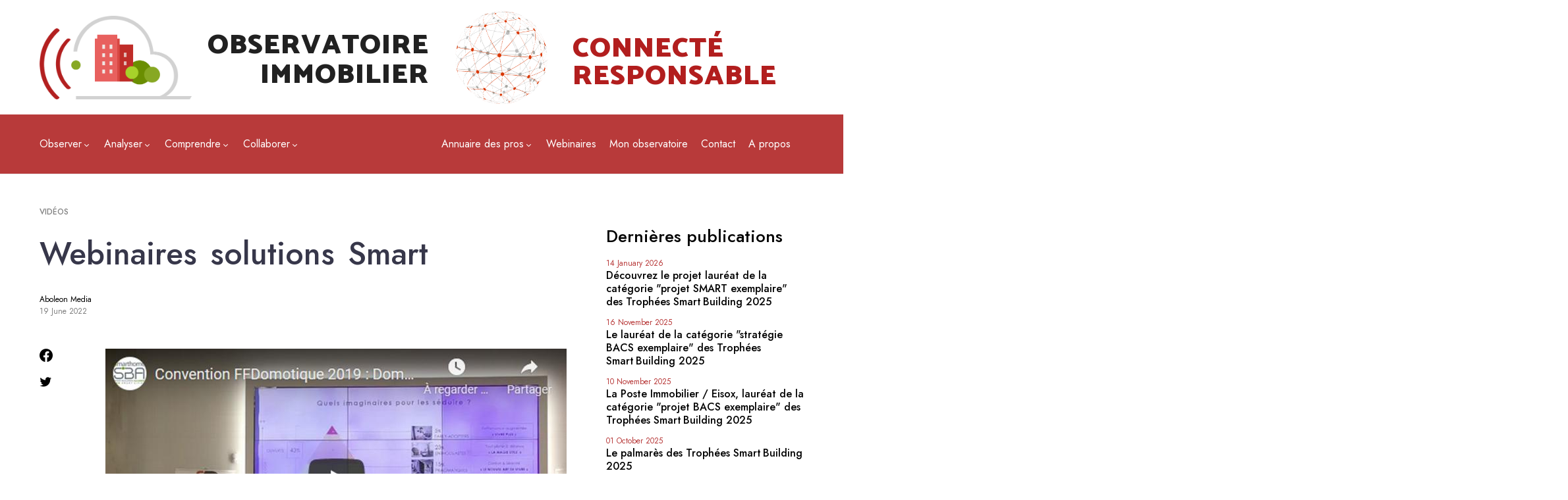

--- FILE ---
content_type: text/html; charset=UTF-8
request_url: https://observatoire-immobilier-connecte.org/webinaires-solutions-smart
body_size: 5373
content:
<!doctype html>
<html lang="fr-FR">
<head>
    <meta charset="UTF-8"/>
    <meta name="csrf-token" content="63ISBpIR0qmeIhat8udep3PlS6CRLRGbnFSzb7rQ">
    <meta name="viewport" content="width=device-width, initial-scale=1"/>
    <link rel="profile" href="https://gmpg.org/xfn/11"/>
    <base href="https://observatoire-immobilier-connecte.org" />
            <title>Webinaires solutions Smart</title>
<meta name="description" content="For those who helped create the Genki Dama">
<link rel="canonical" href="https://observatoire-immobilier-connecte.org/webinaires-solutions-smart">
        <meta property="og:image:width" content="96">
<meta property="og:image:height" content="98">
<meta property="og:type" content="website">
<meta property="og:title" content="Webinaires solutions Smart">
<meta property="og:url" content="https://observatoire-immobilier-connecte.org/webinaires-solutions-smart">
<meta property="og:image" content="https://observatoire-immobilier-connecte.org/front/media/logo.svg">

        <meta name="twitter:title" content="Webinaires solutions Smart">
<meta name="twitter:description" content="">
<meta name="twitter:url" content="https://observatoire-immobilier-connecte.org/webinaires-solutions-smart">
<meta name="twitter:images0" content="https://observatoire-immobilier-connecte.org/front/media/logo.svg">
        <meta name='robots' content='max-image-preview:large'/>
    <meta name="googlebot" content="noodp"/>
    <meta name="robots" content="index, follow"/>
    <link rel='dns-prefetch' href='//s.w.org'/>
    <link rel="preconnect" href="https://fonts.googleapis.com">
    <link rel="preconnect" href="https://fonts.gstatic.com" crossorigin>
    <link href="https://fonts.googleapis.com/css2?family=Catamaran:wght@900&Jost:wght@300;400;500&display=swap" rel="stylesheet">

    <link href="https://cdn.jsdelivr.net/npm/bootstrap@5.1.3/dist/css/bootstrap.min.css" rel="stylesheet" integrity="sha384-1BmE4kWBq78iYhFldvKuhfTAU6auU8tT94WrHftjDbrCEXSU1oBoqyl2QvZ6jIW3" crossorigin="anonymous">

    <link rel='stylesheet' id='canvas-css' href='/front/plugins/canvas/assets/css/canvas.css?ver=2.3.0' media='all'/>
    <link rel='stylesheet' id='powerkit-css' href='/front/plugins/powerkit/assets/css/powerkit.css?ver=2.5.7' media='all'/>
    <link rel='stylesheet' id='canvas-block-progress-style-css' href='/front/plugins/canvas/components/basic-elements/block-progress/block.css?ver=1633382175' media='all'/>
    <link rel='stylesheet' id='canvas-block-collapsibles-style-css' href='/front/plugins/canvas/components/basic-elements/block-collapsibles/block.css?ver=1633382175' media='all'/>
    <link rel='stylesheet' id='canvas-block-tabs-style-css' href='/front/plugins/canvas/components/basic-elements/block-tabs/block.css?ver=1633382175' media='all'/>
    <link rel='stylesheet' id='canvas-block-section-heading-style-css' href='/front/plugins/canvas/components/basic-elements/block-section-heading/block.css?ver=1633382175' media='all'/>
    <link rel='stylesheet' id='canvas-block-row-style-css' href='/front/plugins/canvas/components/layout-blocks/block-row/block-row.css?ver=1633382175' media='all'/>
    <link rel='stylesheet' id='canvas-justified-gallery-block-style-css' href='/front/plugins/canvas/components/justified-gallery/block/block-justified-gallery.css?ver=1633382175' media='all'/>
    <link rel='stylesheet' id='canvas-slider-gallery-block-style-css' href='/front/plugins/canvas/components/slider-gallery/block/block-slider-gallery.css?ver=1633382175' media='all'/>
    <link rel='stylesheet' id='powerkit-scroll-to-top-css' href='/front/plugins/powerkit/modules/scroll-to-top/public/css/public-powerkit-scroll-to-top.css?ver=2.5.7' media='all'/>
    <link rel='stylesheet' id='powerkit-share-buttons-css' href='/front/plugins/powerkit/modules/share-buttons/public/css/public-powerkit-share-buttons.css?ver=2.5.7' media='all'/>
    <link rel='stylesheet' id='csco-styles-css' href='https://observatoire-immobilier-connecte.org/front/assets/css/networker.css' media='all'/>
    <style id='csco-styles-inline-css'>
        :root {
            --social-links-label: "CONNECT";
        }
    </style>
    <link rel='stylesheet' id='searchwp-live-search-css' href='/front/plugins/searchwp-live-ajax-search/assets/styles/style.css?ver=1.6.1' media='all'/>
    <script src="https://code.jquery.com/jquery-3.6.0.min.js" integrity="sha256-/xUj+3OJU5yExlq6GSYGSHk7tPXikynS7ogEvDej/m4=" crossorigin="anonymous"></script>

    <link href="https://fonts.googleapis.com/css2?family=Jost:wght@300;400;500&display=swap" rel="stylesheet">

    <link rel="stylesheet" href="/front/css/front.crush.css?8240895485" media="all" />

            <style>
            #secondary .cs-entry__post-meta,
            #secondary .pk-widget-posts-template-numbered .cs-entry__title {
                margin: 0;
            }

            #secondary .cs-entry__post-meta {
                color: var(--ab-red);
            }

            #secondary .pk-widget-posts-template-numbered ul {
                grid-gap: 12px;
            }

            #secondary .pk-widget-posts-template-numbered .pk-post-item:not(:last-child) .cs-entry__content:before {
                content: none;
            }
        </style>
    </head>

<body class="home-five single">
<div id="page" class="cs-site">
    <div class="cs-site-inner">
        <div class="container-fluid preheader">
    <div class="cs-container py-2 py-sm-3">
        <a class="" href="https://observatoire-immobilier-connecte.org">
            <img class="logo" src="https://observatoire-immobilier-connecte.org/media/logo.png" alt="Observatoire de l'immobilier">
        </a>
        <h1 class="ps-4">Observatoire immobilier</h1>
        <img class="broadcast" src="https://observatoire-immobilier-connecte.org/front/media/broadcast.png" alt="">
        <ul>
            <li>connecté</li>
            <li>responsable</li>
        </ul>
    </div>
</div>

<header class="cs-header cs-header-stretch cs-header-one" data-scheme="default">
    <div class="cs-container">
        <div class="cs-header__inner cs-header__inner-desktop">
            <span role="button" class="mobile-close"><i class="cs-icon cs-icon-x"></i></span>
            <div class="cs-header__col cs-col-left">
                <nav class="cs-header__nav">
                    <ul class="cs-header__nav-inner">
                    <li class="menu-item menu-item-has-children cs-mega-menu cs-mega-menu-terms">

            <a href="https://observatoire-immobilier-connecte.org/rubriques/3/observer"><span>Observer</span></a>
                            <div class="sub-menu" data-scheme="default">
                    <div class="cs-mm__content">
                        <div class="cs-mm__posts-container cs-has-spinner">
                            <div class="cs-mm__posts loaded cs-active-item">
                                <!--   <span class="cs-spinner"></span>-->

                                                                                                                                                                                            <article
                                                class="mega-menu-item menu-post-item post type-post status-publish format-standard has-post-thumbnail category-maecenas cs-entry cs-video-wrap">
                                                <div class="cs-entry__outer">
                                                    <div
                                                        class="cs-entry__inner cs-entry__overlay cs-overlay-ratio cs-ratio-original"
                                                        data-scheme="inverse">

                                                        <div class="cs-overlay-background">
                                                            <img src="https://observatoire-immobilier-connecte.org/media/vEMjlA91/400_lIhLP4.jpg" class="img-fluid w-100" />
                                                        </div>

                                                        <a href="https://observatoire-immobilier-connecte.org/laureat-projet-smart-trophees-smart-building-2025"
                                                           class="cs-overlay-link"></a>
                                                    </div>

                                                    <div class="cs-entry__inner cs-entry__content">

                                                        <h6 class="cs-entry__title">
                                                            <a href="https://observatoire-immobilier-connecte.org/laureat-projet-smart-trophees-smart-building-2025">
                                                                Découvrez le projet lauréat de la catégorie &quot;projet SMART exemplaire&quot; des Trophées Smart Building 2025
                                                            </a>
                                                        </h6>
                                                        <div class="cs-entry__post-meta"></div>
                                                    </div>
                                                </div>
                                            </article>
                                                                                    <article
                                                class="mega-menu-item menu-post-item post type-post status-publish format-standard has-post-thumbnail category-maecenas cs-entry cs-video-wrap">
                                                <div class="cs-entry__outer">
                                                    <div
                                                        class="cs-entry__inner cs-entry__overlay cs-overlay-ratio cs-ratio-original"
                                                        data-scheme="inverse">

                                                        <div class="cs-overlay-background">
                                                            <img src="https://observatoire-immobilier-connecte.org/media/cqJMpJUj/400_NOGPOr.jpg" class="img-fluid w-100" />
                                                        </div>

                                                        <a href="https://observatoire-immobilier-connecte.org/laureat-strategie-bacs-trophees-smart-building-2025"
                                                           class="cs-overlay-link"></a>
                                                    </div>

                                                    <div class="cs-entry__inner cs-entry__content">

                                                        <h6 class="cs-entry__title">
                                                            <a href="https://observatoire-immobilier-connecte.org/laureat-strategie-bacs-trophees-smart-building-2025">
                                                                Le lauréat de la catégorie &quot;stratégie BACS exemplaire&quot; des Trophées Smart Building 2025
                                                            </a>
                                                        </h6>
                                                        <div class="cs-entry__post-meta"></div>
                                                    </div>
                                                </div>
                                            </article>
                                                                                    <article
                                                class="mega-menu-item menu-post-item post type-post status-publish format-standard has-post-thumbnail category-maecenas cs-entry cs-video-wrap">
                                                <div class="cs-entry__outer">
                                                    <div
                                                        class="cs-entry__inner cs-entry__overlay cs-overlay-ratio cs-ratio-original"
                                                        data-scheme="inverse">

                                                        <div class="cs-overlay-background">
                                                            <img src="https://observatoire-immobilier-connecte.org/media/8St3JvVM/400_a9zJgi.jpg" class="img-fluid w-100" />
                                                        </div>

                                                        <a href="https://observatoire-immobilier-connecte.org/laureat-projet-bacs-trophees-smart-building-2025"
                                                           class="cs-overlay-link"></a>
                                                    </div>

                                                    <div class="cs-entry__inner cs-entry__content">

                                                        <h6 class="cs-entry__title">
                                                            <a href="https://observatoire-immobilier-connecte.org/laureat-projet-bacs-trophees-smart-building-2025">
                                                                La Poste Immobilier / Eisox, lauréat de la catégorie &quot;projet BACS exemplaire&quot; des Trophées Smart Building 2025
                                                            </a>
                                                        </h6>
                                                        <div class="cs-entry__post-meta"></div>
                                                    </div>
                                                </div>
                                            </article>
                                                                            
                                                            </div>
                        </div>
                    </div>
                </div>
                    </li>
                            <li class="menu-item menu-item-has-children cs-mega-menu cs-mega-menu-terms">

            <a href="https://observatoire-immobilier-connecte.org/rubriques/10/analyser"><span>Analyser</span></a>
                            <div class="sub-menu" data-scheme="default">
                    <div class="cs-mm__content">
                        <div class="cs-mm__posts-container cs-has-spinner">
                            <div class="cs-mm__posts loaded cs-active-item">
                                <!--   <span class="cs-spinner"></span>-->

                                                                                                                                                                                            <article
                                                class="mega-menu-item menu-post-item post type-post status-publish format-standard has-post-thumbnail category-maecenas cs-entry cs-video-wrap">
                                                <div class="cs-entry__outer">
                                                    <div
                                                        class="cs-entry__inner cs-entry__overlay cs-overlay-ratio cs-ratio-original"
                                                        data-scheme="inverse">

                                                        <div class="cs-overlay-background">
                                                            <img src="https://observatoire-immobilier-connecte.org/media/vEMjlA91/400_lIhLP4.jpg" class="img-fluid w-100" />
                                                        </div>

                                                        <a href="https://observatoire-immobilier-connecte.org/laureat-projet-smart-trophees-smart-building-2025"
                                                           class="cs-overlay-link"></a>
                                                    </div>

                                                    <div class="cs-entry__inner cs-entry__content">

                                                        <h6 class="cs-entry__title">
                                                            <a href="https://observatoire-immobilier-connecte.org/laureat-projet-smart-trophees-smart-building-2025">
                                                                Découvrez le projet lauréat de la catégorie &quot;projet SMART exemplaire&quot; des Trophées Smart Building 2025
                                                            </a>
                                                        </h6>
                                                        <div class="cs-entry__post-meta"></div>
                                                    </div>
                                                </div>
                                            </article>
                                                                                    <article
                                                class="mega-menu-item menu-post-item post type-post status-publish format-standard has-post-thumbnail category-maecenas cs-entry cs-video-wrap">
                                                <div class="cs-entry__outer">
                                                    <div
                                                        class="cs-entry__inner cs-entry__overlay cs-overlay-ratio cs-ratio-original"
                                                        data-scheme="inverse">

                                                        <div class="cs-overlay-background">
                                                            <img src="https://observatoire-immobilier-connecte.org/media/cqJMpJUj/400_NOGPOr.jpg" class="img-fluid w-100" />
                                                        </div>

                                                        <a href="https://observatoire-immobilier-connecte.org/laureat-strategie-bacs-trophees-smart-building-2025"
                                                           class="cs-overlay-link"></a>
                                                    </div>

                                                    <div class="cs-entry__inner cs-entry__content">

                                                        <h6 class="cs-entry__title">
                                                            <a href="https://observatoire-immobilier-connecte.org/laureat-strategie-bacs-trophees-smart-building-2025">
                                                                Le lauréat de la catégorie &quot;stratégie BACS exemplaire&quot; des Trophées Smart Building 2025
                                                            </a>
                                                        </h6>
                                                        <div class="cs-entry__post-meta"></div>
                                                    </div>
                                                </div>
                                            </article>
                                                                                    <article
                                                class="mega-menu-item menu-post-item post type-post status-publish format-standard has-post-thumbnail category-maecenas cs-entry cs-video-wrap">
                                                <div class="cs-entry__outer">
                                                    <div
                                                        class="cs-entry__inner cs-entry__overlay cs-overlay-ratio cs-ratio-original"
                                                        data-scheme="inverse">

                                                        <div class="cs-overlay-background">
                                                            <img src="https://observatoire-immobilier-connecte.org/media/8St3JvVM/400_a9zJgi.jpg" class="img-fluid w-100" />
                                                        </div>

                                                        <a href="https://observatoire-immobilier-connecte.org/laureat-projet-bacs-trophees-smart-building-2025"
                                                           class="cs-overlay-link"></a>
                                                    </div>

                                                    <div class="cs-entry__inner cs-entry__content">

                                                        <h6 class="cs-entry__title">
                                                            <a href="https://observatoire-immobilier-connecte.org/laureat-projet-bacs-trophees-smart-building-2025">
                                                                La Poste Immobilier / Eisox, lauréat de la catégorie &quot;projet BACS exemplaire&quot; des Trophées Smart Building 2025
                                                            </a>
                                                        </h6>
                                                        <div class="cs-entry__post-meta"></div>
                                                    </div>
                                                </div>
                                            </article>
                                                                            
                                                            </div>
                        </div>
                    </div>
                </div>
                    </li>
                            <li class="menu-item menu-item-has-children cs-mega-menu cs-mega-menu-terms">

            <a href="https://observatoire-immobilier-connecte.org/rubriques/15/comprendre"><span>Comprendre</span></a>
                            <div class="sub-menu" data-scheme="default">
                    <div class="cs-mm__content">
                        <div class="cs-mm__posts-container cs-has-spinner">
                            <div class="cs-mm__posts loaded cs-active-item">
                                <!--   <span class="cs-spinner"></span>-->

                                                                                                                                                                                            <article
                                                class="mega-menu-item menu-post-item post type-post status-publish format-standard has-post-thumbnail category-maecenas cs-entry cs-video-wrap">
                                                <div class="cs-entry__outer">
                                                    <div
                                                        class="cs-entry__inner cs-entry__overlay cs-overlay-ratio cs-ratio-original"
                                                        data-scheme="inverse">

                                                        <div class="cs-overlay-background">
                                                            <img src="https://observatoire-immobilier-connecte.org/media/vEMjlA91/400_lIhLP4.jpg" class="img-fluid w-100" />
                                                        </div>

                                                        <a href="https://observatoire-immobilier-connecte.org/laureat-projet-smart-trophees-smart-building-2025"
                                                           class="cs-overlay-link"></a>
                                                    </div>

                                                    <div class="cs-entry__inner cs-entry__content">

                                                        <h6 class="cs-entry__title">
                                                            <a href="https://observatoire-immobilier-connecte.org/laureat-projet-smart-trophees-smart-building-2025">
                                                                Découvrez le projet lauréat de la catégorie &quot;projet SMART exemplaire&quot; des Trophées Smart Building 2025
                                                            </a>
                                                        </h6>
                                                        <div class="cs-entry__post-meta"></div>
                                                    </div>
                                                </div>
                                            </article>
                                                                                    <article
                                                class="mega-menu-item menu-post-item post type-post status-publish format-standard has-post-thumbnail category-maecenas cs-entry cs-video-wrap">
                                                <div class="cs-entry__outer">
                                                    <div
                                                        class="cs-entry__inner cs-entry__overlay cs-overlay-ratio cs-ratio-original"
                                                        data-scheme="inverse">

                                                        <div class="cs-overlay-background">
                                                            <img src="https://observatoire-immobilier-connecte.org/media/cqJMpJUj/400_NOGPOr.jpg" class="img-fluid w-100" />
                                                        </div>

                                                        <a href="https://observatoire-immobilier-connecte.org/laureat-strategie-bacs-trophees-smart-building-2025"
                                                           class="cs-overlay-link"></a>
                                                    </div>

                                                    <div class="cs-entry__inner cs-entry__content">

                                                        <h6 class="cs-entry__title">
                                                            <a href="https://observatoire-immobilier-connecte.org/laureat-strategie-bacs-trophees-smart-building-2025">
                                                                Le lauréat de la catégorie &quot;stratégie BACS exemplaire&quot; des Trophées Smart Building 2025
                                                            </a>
                                                        </h6>
                                                        <div class="cs-entry__post-meta"></div>
                                                    </div>
                                                </div>
                                            </article>
                                                                                    <article
                                                class="mega-menu-item menu-post-item post type-post status-publish format-standard has-post-thumbnail category-maecenas cs-entry cs-video-wrap">
                                                <div class="cs-entry__outer">
                                                    <div
                                                        class="cs-entry__inner cs-entry__overlay cs-overlay-ratio cs-ratio-original"
                                                        data-scheme="inverse">

                                                        <div class="cs-overlay-background">
                                                            <img src="https://observatoire-immobilier-connecte.org/media/8St3JvVM/400_a9zJgi.jpg" class="img-fluid w-100" />
                                                        </div>

                                                        <a href="https://observatoire-immobilier-connecte.org/laureat-projet-bacs-trophees-smart-building-2025"
                                                           class="cs-overlay-link"></a>
                                                    </div>

                                                    <div class="cs-entry__inner cs-entry__content">

                                                        <h6 class="cs-entry__title">
                                                            <a href="https://observatoire-immobilier-connecte.org/laureat-projet-bacs-trophees-smart-building-2025">
                                                                La Poste Immobilier / Eisox, lauréat de la catégorie &quot;projet BACS exemplaire&quot; des Trophées Smart Building 2025
                                                            </a>
                                                        </h6>
                                                        <div class="cs-entry__post-meta"></div>
                                                    </div>
                                                </div>
                                            </article>
                                                                            
                                                            </div>
                        </div>
                    </div>
                </div>
                    </li>
                            <li class="menu-item menu-item-has-children cs-mega-menu cs-mega-menu-terms">

            <a href="https://observatoire-immobilier-connecte.org/rubriques/20/collaborer"><span>Collaborer</span></a>
                            <div class="sub-menu" data-scheme="default">
                    <div class="cs-mm__content">
                        <div class="cs-mm__posts-container cs-has-spinner">
                            <div class="cs-mm__posts loaded cs-active-item">
                                <!--   <span class="cs-spinner"></span>-->

                                                                                                                                                                                            <article
                                                class="mega-menu-item menu-post-item post type-post status-publish format-standard has-post-thumbnail category-maecenas cs-entry cs-video-wrap">
                                                <div class="cs-entry__outer">
                                                    <div
                                                        class="cs-entry__inner cs-entry__overlay cs-overlay-ratio cs-ratio-original"
                                                        data-scheme="inverse">

                                                        <div class="cs-overlay-background">
                                                            <img src="https://observatoire-immobilier-connecte.org/media/8iHdvIER/400_IyGc92.jpg" class="img-fluid w-100" />
                                                        </div>

                                                        <a href="https://observatoire-immobilier-connecte.org/livre-blanc-amo-smart-building"
                                                           class="cs-overlay-link"></a>
                                                    </div>

                                                    <div class="cs-entry__inner cs-entry__content">

                                                        <h6 class="cs-entry__title">
                                                            <a href="https://observatoire-immobilier-connecte.org/livre-blanc-amo-smart-building">
                                                                Lancement du livre blanc AMO Smart Building
                                                            </a>
                                                        </h6>
                                                        <div class="cs-entry__post-meta"></div>
                                                    </div>
                                                </div>
                                            </article>
                                                                                    <article
                                                class="mega-menu-item menu-post-item post type-post status-publish format-standard has-post-thumbnail category-maecenas cs-entry cs-video-wrap">
                                                <div class="cs-entry__outer">
                                                    <div
                                                        class="cs-entry__inner cs-entry__overlay cs-overlay-ratio cs-ratio-original"
                                                        data-scheme="inverse">

                                                        <div class="cs-overlay-background">
                                                            <img src="https://observatoire-immobilier-connecte.org/media/dgeodLBb/400_Mvc63z.jpg" class="img-fluid w-100" />
                                                        </div>

                                                        <a href="https://observatoire-immobilier-connecte.org/le-marche-de-la-maison-connectee-evalue-a-16-milliards-deur-en-2017"
                                                           class="cs-overlay-link"></a>
                                                    </div>

                                                    <div class="cs-entry__inner cs-entry__content">

                                                        <h6 class="cs-entry__title">
                                                            <a href="https://observatoire-immobilier-connecte.org/le-marche-de-la-maison-connectee-evalue-a-16-milliards-deur-en-2017">
                                                                Le marché de la maison connectée évalué à 1,6 milliards d’€ en 2017
                                                            </a>
                                                        </h6>
                                                        <div class="cs-entry__post-meta"></div>
                                                    </div>
                                                </div>
                                            </article>
                                                                            
                                                            </div>
                        </div>
                    </div>
                </div>
                    </li>
        </ul>

<ul class="cs-header__nav-inner">
                        <li class="menu-item menu-item-has-children cs-mega-menu cs-mega-menu-terms">

            <a href="https://observatoire-immobilier-connecte.org/rubriques/25/annuaire-des-pros"><span>Annuaire des pros</span></a>
                            <div class="sub-menu" data-scheme="default">
                    <div class="cs-mm__content">
                        <div class="cs-mm__posts-container cs-has-spinner">
                            <div class="cs-mm__posts loaded cs-active-item">
                                <!--   <span class="cs-spinner"></span>-->

                                                                                                                                                
                                        <article
                                            class="mega-menu-item menu-post-item post type-post status-publish format-standard has-post-thumbnail category-maecenas cs-entry cs-video-wrap">
                                            <div class="cs-entry__outer">
                                                <div
                                                    class="cs-entry__inner cs-entry__overlay cs-overlay-ratio cs-ratio-original"
                                                    data-scheme="inverse">

                                                    <div class="cs-overlay-background">
                                                                                                                    <img src="https://observatoire-immobilier-connecte.org/media/PE5ImwGQ/400_N4MRk7.jpg" class="img-fluid w-100" />
                                                                                                            </div>

                                                    <a href="https://observatoire-immobilier-connecte.org/annuaire-enreprises-smart/cartes/carte-amo-smart-building" class="cs-overlay-link"></a>
                                                </div>

                                                <div class="cs-entry__inner cs-entry__content">

                                                    <h6 class="cs-entry__title">
                                                        <a target="_blank" href="https://observatoire-immobilier-connecte.org/annuaire-enreprises-smart/cartes/carte-amo-smart-building">
                                                            Annuaire Conseil / AMO Smart
                                                        </a>
                                                    </h6>
                                                    <div class="cs-entry__post-meta"></div>
                                                </div>
                                            </div>
                                        </article>
                                                                            
                                        <article
                                            class="mega-menu-item menu-post-item post type-post status-publish format-standard has-post-thumbnail category-maecenas cs-entry cs-video-wrap">
                                            <div class="cs-entry__outer">
                                                <div
                                                    class="cs-entry__inner cs-entry__overlay cs-overlay-ratio cs-ratio-original"
                                                    data-scheme="inverse">

                                                    <div class="cs-overlay-background">
                                                                                                                    <img src="https://observatoire-immobilier-connecte.org/media/qX4iwQgv/400_FTM9GW.jpg" class="img-fluid w-100" />
                                                                                                            </div>

                                                    <a href="https://observatoire-immobilier-connecte.org/annuaire-enreprises-smart/cartes/carte-integrateurs-smart-building" class="cs-overlay-link"></a>
                                                </div>

                                                <div class="cs-entry__inner cs-entry__content">

                                                    <h6 class="cs-entry__title">
                                                        <a target="_blank" href="https://observatoire-immobilier-connecte.org/annuaire-enreprises-smart/cartes/carte-integrateurs-smart-building">
                                                            Annuaire des intégrateurs Smart building
                                                        </a>
                                                    </h6>
                                                    <div class="cs-entry__post-meta"></div>
                                                </div>
                                            </div>
                                        </article>
                                                                            
                                        <article
                                            class="mega-menu-item menu-post-item post type-post status-publish format-standard has-post-thumbnail category-maecenas cs-entry cs-video-wrap">
                                            <div class="cs-entry__outer">
                                                <div
                                                    class="cs-entry__inner cs-entry__overlay cs-overlay-ratio cs-ratio-original"
                                                    data-scheme="inverse">

                                                    <div class="cs-overlay-background">
                                                                                                                    <img src="https://observatoire-immobilier-connecte.org/media/aUtrs2Kb/400_9aMIil.jpg" class="img-fluid w-100" />
                                                                                                            </div>

                                                    <a href="https://observatoire-immobilier-connecte.org/annuaire-enreprises-smart/cartes/formation-smart-building" class="cs-overlay-link"></a>
                                                </div>

                                                <div class="cs-entry__inner cs-entry__content">

                                                    <h6 class="cs-entry__title">
                                                        <a target="_blank" href="https://observatoire-immobilier-connecte.org/annuaire-enreprises-smart/cartes/formation-smart-building">
                                                            Annuaire des Formations smart building et smart home
                                                        </a>
                                                    </h6>
                                                    <div class="cs-entry__post-meta"></div>
                                                </div>
                                            </div>
                                        </article>
                                    
                                                            </div>
                        </div>
                    </div>
                </div>
                    </li>
                            <li class="menu-item cs-mega-menu cs-mega-menu-terms">

            <a href="https://observatoire-immobilier-connecte.org/rubriques/77/webinaires"><span>Webinaires</span></a>
                    </li>
                                        <li class="menu-item menu-item-type-post_type menu-item-object-page">
                <a href="https://observatoire-immobilier-connecte.org/mon-observatoire"><span>Mon observatoire</span></a>
            </li>
                    <li class="menu-item menu-item-type-post_type menu-item-object-page">
                <a href="https://observatoire-immobilier-connecte.org/contact"><span>Contact</span></a>
            </li>
                    <li class="menu-item menu-item-type-post_type menu-item-object-page">
                <a href="https://observatoire-immobilier-connecte.org/a-propos"><span>A propos</span></a>
            </li>
            </ul>

                </nav>
            </div>
            <div class="cs-header__col cs-col-right">
                
            </div>
        </div>


        <div class="cs-header__inner cs-header__inner-mobile">
            <div class="cs-header__col cs-col-left">
                <span class="cs-header__offcanvas-toggle " role="button">
					<span></span>
				</span>

            </div>
            <div class="cs-header__col cs-col-center">
                Connecté : Responsable
            </div>
        </div>
    </div>
</header>
                    <main id="main" class="cs-site-primary">
        <div class="cs-site-content cs-sidebar-enabled cs-sidebar-right cs-metabar-enabled section-heading-default-style-1">
            <div class="cs-container">
                <div id="content" class="cs-main-content">
                    <div id="primary" class="cs-content-area">
                        <div class="cs-entry__header cs-entry__header-large cs-video-wrap">
                            <div class="cs-entry__header-inner">
                                <div class="cs-entry__header-info">
                                    <div class="cs-entry__post-meta">
                                                                                    <div class="cs-meta-category">
                                                <ul class="post-categories">
                                                                                                            <li>Vidéos</li>
                                                                                                    </ul>
                                            </div>
                                                                                

                                    </div>
                                    <h1 class="cs-entry__title">
                                        Webinaires solutions Smart
                                    </h1>
                                    <div class="cs-entry__details cs-entry__header-details">
                                        <div class="cs-entry__details-data">
                                            
                                            <div class="cs-entry__details-meta">
                                                <div class="cs-entry__author-meta">
                                                    Aboleon Media
                                                </div>
                                                <div class="cs-entry__post-meta"><div class="cs-meta-date">19 June 2022</div></div>
                                            </div>
                                        </div>
                                    </div>
                                </div>
                            </div>
                        </div>
                        <div class="cs-entry__wrap">
                            <div class="cs-entry__container">
                                <div class="cs-entry__metabar">
                                    <div class="cs-entry__metabar-inner" style="top: 110px;">
                                        <div class="pk-share-buttons-wrap pk-share-buttons-layout-simple pk-share-buttons-scheme-simple-light pk-share-buttons-has-counts pk-share-buttons-has-total-counts pk-share-buttons-metabar-post pk-share-buttons-mode-php pk-share-buttons-mode-rest" data-post-id="296" data-share-url="https://observatoire-immobilier-connecte.org/webinaires-solutions-smart">
                                            <div class="pk-share-buttons-total pk-share-buttons-total-no-count">
                                                <div class="pk-share-buttons-title pk-font-primary">Total</div>
                                                <div class="pk-share-buttons-count pk-font-heading">0</div>
                                                <div class="pk-share-buttons-label pk-font-secondary">Shares</div>
                                            </div>
                                            <div class="pk-share-buttons-items">
                                                <div class="pk-share-buttons-item pk-share-buttons-facebook pk-share-buttons-no-count" data-id="facebook">
                                                    <a href="https://www.facebook.com/sharer.php?u=https://observatoire-immobilier-connecte.org/webinaires-solutions-smart" class="pk-share-buttons-link" target="_blank">
                                                        <i class="pk-share-buttons-icon pk-icon pk-icon-facebook"></i>
                                                        <span class="pk-share-buttons-count pk-font-secondary">0</span>
                                                    </a>
                                                </div>
                                                <div class="pk-share-buttons-item pk-share-buttons-twitter pk-share-buttons-no-count" data-id="twitter">
                                                    <a href="https://twitter.com/share?&amp;text=A%20Pretium%20Enim%20Dolor%20Donec%20Eu%20Venenatis%20Curabitur&amp;url=https://observatoire-immobilier-connecte.org/webinaires-solutions-smart" class="pk-share-buttons-link" target="_blank">
                                                        <i class="pk-share-buttons-icon pk-icon pk-icon-twitter"></i>
                                                        <span class="pk-share-buttons-count pk-font-secondary">0</span>
                                                    </a>
                                                </div>
                                            </div>
                                        </div>
                                    </div>
                                </div>
                                <div class="cs-entry__content-wrap">
                                    <div class="entry-content">
                                                                                    <img src="https://observatoire-immobilier-connecte.org/media/ODv4OwYQ/700_wIfVxA.jpg" class="img-fluid w-100" />
                                                                                <h1>Webinaires solutions Smart</h1>
<ul>
<li>24/11/2020: DOMOVEA 2 / JEEDOM</li>
<li>17/12/2020: ENERGEASY CONNECT / CRESTRON </li>
<li>27/01/2021: IPX800 / CONTROL 4</li>
<li>25/02/2021: SOMFY / LIDL IMMOTIK</li>
<li>18/03/2021 : NETATMO / WIZOM</li>
<li>27/04/2021 : KALISMART / WIZER</li>
<li>18/01/2022 : BASALTE / EEDOMUS</li>
<li>15/02/2022 : FIBARO / SMARTHAB</li>
<li>07/04/2022 : SYNTHESE</li>
</ul>
<p> </p>
                                    </div>
                                </div>
                            </div>
                        </div>
                    </div>
                    <aside id="secondary" class="cs-widget-area cs-sidebar__area">
                        <div class="cs-sidebar__inner" style="top: 110px;">
                            <div class="wp-block-group">
                                <div class="wp-block-group__inner-container"></div>
                            </div>
                            <div class="widget powerkit_widget_posts-1 powerkit_widget_posts" style="padding-top: 30px">
                                                                    <h3>Dernières publications</h3>
                                    <div class="pk-widget-posts pk-widget-posts-template-default pk-widget-posts-template-numbered">
                                        <ul>
                                                                                            <li class="pk-post-item">
                                                    <article class="format-standard has-post-thumbnail category-maecenas cs-entry cs-video-wrap" style="">
    <div class="cs-entry__outer">
        <div class="cs-entry__inner cs-overlay-ratio cs-ratio-square">
            <div class="cs-overlay-background cs-overlay-transparent">
                <img class="img-fluid w-100" src="https://observatoire-immobilier-connecte.org/media/vEMjlA91/400_lIhLP4.jpg" alt="France Travail et Nodewise, lauréats de la  catégorie "projet SMART exemplaire" des Trophées Smart Building 2025">            </div>
            <a class="cs-overlay-link" href="https://observatoire-immobilier-connecte.org/laureat-projet-smart-trophees-smart-building-2025"></a>
        </div>
        <div class="cs-entry__inner cs-entry__content">
            <div class="cs-entry__post-meta"><div class="cs-meta-date">14 January 2026</div></div>
            <h3 class="cs-entry__title">
                <a href="https://observatoire-immobilier-connecte.org/laureat-projet-smart-trophees-smart-building-2025">Découvrez le projet lauréat de la catégorie &quot;projet SMART exemplaire&quot; des Trophées Smart Building 2025</a>
            </h3>
        </div>
    </div>
</article>
                                                </li>
                                                                                            <li class="pk-post-item">
                                                    <article class="format-standard has-post-thumbnail category-maecenas cs-entry cs-video-wrap" style="">
    <div class="cs-entry__outer">
        <div class="cs-entry__inner cs-overlay-ratio cs-ratio-square">
            <div class="cs-overlay-background cs-overlay-transparent">
                <img class="img-fluid w-100" src="https://observatoire-immobilier-connecte.org/media/cqJMpJUj/400_NOGPOr.jpg" alt="Le lauréat de la catégorie "stratégie BACS exemplaire" des Trophées Smart Building 2025">            </div>
            <a class="cs-overlay-link" href="https://observatoire-immobilier-connecte.org/laureat-strategie-bacs-trophees-smart-building-2025"></a>
        </div>
        <div class="cs-entry__inner cs-entry__content">
            <div class="cs-entry__post-meta"><div class="cs-meta-date">16 November 2025</div></div>
            <h3 class="cs-entry__title">
                <a href="https://observatoire-immobilier-connecte.org/laureat-strategie-bacs-trophees-smart-building-2025">Le lauréat de la catégorie &quot;stratégie BACS exemplaire&quot; des Trophées Smart Building 2025</a>
            </h3>
        </div>
    </div>
</article>
                                                </li>
                                                                                            <li class="pk-post-item">
                                                    <article class="format-standard has-post-thumbnail category-maecenas cs-entry cs-video-wrap" style="">
    <div class="cs-entry__outer">
        <div class="cs-entry__inner cs-overlay-ratio cs-ratio-square">
            <div class="cs-overlay-background cs-overlay-transparent">
                <img class="img-fluid w-100" src="https://observatoire-immobilier-connecte.org/media/8St3JvVM/400_a9zJgi.jpg" alt="La Poste Immobilier / Eisox, lauréat de la catégorie "projet BACS exemplaire" des Trophées Smart Building 2025">            </div>
            <a class="cs-overlay-link" href="https://observatoire-immobilier-connecte.org/laureat-projet-bacs-trophees-smart-building-2025"></a>
        </div>
        <div class="cs-entry__inner cs-entry__content">
            <div class="cs-entry__post-meta"><div class="cs-meta-date">10 November 2025</div></div>
            <h3 class="cs-entry__title">
                <a href="https://observatoire-immobilier-connecte.org/laureat-projet-bacs-trophees-smart-building-2025">La Poste Immobilier / Eisox, lauréat de la catégorie &quot;projet BACS exemplaire&quot; des Trophées Smart Building 2025</a>
            </h3>
        </div>
    </div>
</article>
                                                </li>
                                                                                            <li class="pk-post-item">
                                                    <article class="format-standard has-post-thumbnail category-maecenas cs-entry cs-video-wrap" style="">
    <div class="cs-entry__outer">
        <div class="cs-entry__inner cs-overlay-ratio cs-ratio-square">
            <div class="cs-overlay-background cs-overlay-transparent">
                <img class="img-fluid w-100" src="https://observatoire-immobilier-connecte.org/media/8nHgAfyN/400_e0bmTg.jpg" alt="Le palmarès des Trophées Smart Building 2025">            </div>
            <a class="cs-overlay-link" href="https://observatoire-immobilier-connecte.org/palmares-trophees-smart-building-2025"></a>
        </div>
        <div class="cs-entry__inner cs-entry__content">
            <div class="cs-entry__post-meta"><div class="cs-meta-date">01 October 2025</div></div>
            <h3 class="cs-entry__title">
                <a href="https://observatoire-immobilier-connecte.org/palmares-trophees-smart-building-2025">Le palmarès des Trophées Smart Building 2025</a>
            </h3>
        </div>
    </div>
</article>
                                                </li>
                                                                                    </ul>
                                    </div>
                                
                                                                    <h3 class="mt-4">Vidéos</h3>
                                    <div class="pk-widget-posts pk-widget-posts-template-default pk-widget-posts-template-numbered">
                                        <ul>
                                                                                            <li class="pk-post-item">
                                                    <article class="format-standard has-post-thumbnail category-maecenas cs-entry cs-video-wrap" style="">
    <div class="cs-entry__outer">
        <div class="cs-entry__inner cs-overlay-ratio cs-ratio-square">
            <div class="cs-overlay-background cs-overlay-transparent">
                <img class="img-fluid w-100" src="https://observatoire-immobilier-connecte.org/media/wRs2neAO/400_ImOayt.jpg" alt="R2S Solutions Smart Home - 2e session">            </div>
            <a class="cs-overlay-link" href="https://observatoire-immobilier-connecte.org/r2s-solutions-smart-home-2e-session"></a>
        </div>
        <div class="cs-entry__inner cs-entry__content">
            <div class="cs-entry__post-meta"><div class="cs-meta-date">19 June 2022</div></div>
            <h3 class="cs-entry__title">
                <a href="https://observatoire-immobilier-connecte.org/r2s-solutions-smart-home-2e-session">R2S Solutions Smart Home - 2e session</a>
            </h3>
        </div>
    </div>
</article>
                                                </li>
                                                                                            <li class="pk-post-item">
                                                    <article class="format-standard has-post-thumbnail category-maecenas cs-entry cs-video-wrap" style="">
    <div class="cs-entry__outer">
        <div class="cs-entry__inner cs-overlay-ratio cs-ratio-square">
            <div class="cs-overlay-background cs-overlay-transparent">
                <img class="img-fluid w-100" src="https://observatoire-immobilier-connecte.org/media/ODv4OwYQ/400_wIfVxA.jpg" alt="Webinaires solutions Smart">            </div>
            <a class="cs-overlay-link" href="https://observatoire-immobilier-connecte.org/webinaires-solutions-smart"></a>
        </div>
        <div class="cs-entry__inner cs-entry__content">
            <div class="cs-entry__post-meta"><div class="cs-meta-date">19 June 2022</div></div>
            <h3 class="cs-entry__title">
                <a href="https://observatoire-immobilier-connecte.org/webinaires-solutions-smart">Webinaires solutions Smart</a>
            </h3>
        </div>
    </div>
</article>
                                                </li>
                                                                                    </ul>
                                    </div>
                                                            </div>
                        </div>
                    </aside>


                </div>


                
                    <div class="cs-entry__post-related">
                        <h5 class="cs-section-heading cnvs-block-section-heading is-style-cnvs-block-section-heading-default halignleft  ">
                            <span class="cnvs-section-title"><span><span class="cs-section-subheadings">Sur le même sujet</span></span></span>
                        </h5>
                        <div class="cs-entry__post-wrap">
                            
                                <article class="cs-entry-default post-292 post type-post status-publish format-standard has-post-thumbnail category-aenean-eleifend category-metus-vidi cs-entry cs-video-wrap">
                                    <div class="cs-entry__outer">
                                        <div class="cs-entry__inner cs-entry__overlay cs-overlay-ratio cs-ratio-original" data-scheme="inverse">

                                            <div class="cs-overlay-background">
                                                <img src="https://observatoire-immobilier-connecte.org/media/vuGrJWlT/400_uWhZDH.jpg" class="img-fluid w-100" />
                                            </div>


                                            <a href="https://observatoire-immobilier-connecte.org/r2s-solutions-smart-home-4e-session" class="cs-overlay-link"></a>
                                        </div>

                                        <div class="cs-entry__inner cs-entry__content">
                                            <div class="cs-entry__post-meta"><div class="cs-meta-category"><ul class="post-categories"><li><a href="https://observatoire-immobilier-connecte.org/rubriques/15/comprendre">Comprendre</a></li><li><a href="https://observatoire-immobilier-connecte.org/rubriques/19/videos">Vidéos</a></li></ul></div></div>
                                            <h2 class="cs-entry__title">
                                                <a href="https://observatoire-immobilier-connecte.org/r2s-solutions-smart-home-4e-session">R2S Solutions Smart Home - 4e session</a>
                                            </h2>
                                            <div class="cs-entry__excerpt">
                                                Cette 4ème session concernera deux solutions Smart home du marché : Somfy Tahoma & Lidl Silvercrest.
                                            </div>

                                            <div class="cs-entry__details ">
                                                <div class="cs-entry__details-data">
                                                    <div class="cs-entry__details-meta">
                                                        <div class="cs-entry__author-meta">
                                                            <a href="#"></a>
                                                        </div>
                                                        <div class="cs-entry__post-meta"><div class="cs-meta-date">16 February 2023</div></div>
                                                    </div>
                                                </div>

                                                <div class="cs-entry__read-more">
                                                    <a href="https://observatoire-immobilier-connecte.org/r2s-solutions-smart-home-4e-session">
                                                        Lire </a>
                                                </div>

                                            </div>
                                        </div>
                                    </div>
                                </article>
                            
                                <article class="cs-entry-default post-292 post type-post status-publish format-standard has-post-thumbnail category-aenean-eleifend category-metus-vidi cs-entry cs-video-wrap">
                                    <div class="cs-entry__outer">
                                        <div class="cs-entry__inner cs-entry__overlay cs-overlay-ratio cs-ratio-original" data-scheme="inverse">

                                            <div class="cs-overlay-background">
                                                <img src="https://observatoire-immobilier-connecte.org/media/ZYIjkZtS/400_lG25AE.jpg" class="img-fluid w-100" />
                                            </div>


                                            <a href="https://observatoire-immobilier-connecte.org/innovations-connectees-responsables-ces-2023" class="cs-overlay-link"></a>
                                        </div>

                                        <div class="cs-entry__inner cs-entry__content">
                                            <div class="cs-entry__post-meta"><div class="cs-meta-category"><ul class="post-categories"><li><a href="https://observatoire-immobilier-connecte.org/rubriques/8/veille-techno">Veille techno</a></li><li><a href="https://observatoire-immobilier-connecte.org/rubriques/14/reportages">Reportages</a></li><li><a href="https://observatoire-immobilier-connecte.org/rubriques/19/videos">Vidéos</a></li><li><a href="https://observatoire-immobilier-connecte.org/rubriques/77/webinaires">Webinaires</a></li></ul></div></div>
                                            <h2 class="cs-entry__title">
                                                <a href="https://observatoire-immobilier-connecte.org/innovations-connectees-responsables-ces-2023">Découvrez quelques innovations connectées et responsables du CES Las Vegas 2023</a>
                                            </h2>
                                            <div class="cs-entry__excerpt">
                                                Découvrez en vidéo les avancées technologiques, les grandes tendances des innovations responsables avec un zoom et beaucoup de pédagogie sur le phénomène Matter.
                                            </div>

                                            <div class="cs-entry__details ">
                                                <div class="cs-entry__details-data">
                                                    <div class="cs-entry__details-meta">
                                                        <div class="cs-entry__author-meta">
                                                            <a href="#"></a>
                                                        </div>
                                                        <div class="cs-entry__post-meta"><div class="cs-meta-date">02 February 2023</div></div>
                                                    </div>
                                                </div>

                                                <div class="cs-entry__read-more">
                                                    <a href="https://observatoire-immobilier-connecte.org/innovations-connectees-responsables-ces-2023">
                                                        Lire </a>
                                                </div>

                                            </div>
                                        </div>
                                    </div>
                                </article>
                            
                                <article class="cs-entry-default post-292 post type-post status-publish format-standard has-post-thumbnail category-aenean-eleifend category-metus-vidi cs-entry cs-video-wrap">
                                    <div class="cs-entry__outer">
                                        <div class="cs-entry__inner cs-entry__overlay cs-overlay-ratio cs-ratio-original" data-scheme="inverse">

                                            <div class="cs-overlay-background">
                                                <img src="https://observatoire-immobilier-connecte.org/media/ZxoEYXmF/400_E1CtQx.jpg" class="img-fluid w-100" />
                                            </div>


                                            <a href="https://observatoire-immobilier-connecte.org/r2s-solutions-smart-home-3e-session" class="cs-overlay-link"></a>
                                        </div>

                                        <div class="cs-entry__inner cs-entry__content">
                                            <div class="cs-entry__post-meta"><div class="cs-meta-category"><ul class="post-categories"><li><a href="https://observatoire-immobilier-connecte.org/rubriques/19/videos">Vidéos</a></li></ul></div></div>
                                            <h2 class="cs-entry__title">
                                                <a href="https://observatoire-immobilier-connecte.org/r2s-solutions-smart-home-3e-session">R2S Solutions Smart Home - 3e session</a>
                                            </h2>
                                            <div class="cs-entry__excerpt">
                                                Cette 3ème session concernera deux solutions Smart home du marché : IPX800 et Control 4.
                                            </div>

                                            <div class="cs-entry__details ">
                                                <div class="cs-entry__details-data">
                                                    <div class="cs-entry__details-meta">
                                                        <div class="cs-entry__author-meta">
                                                            <a href="#"></a>
                                                        </div>
                                                        <div class="cs-entry__post-meta"><div class="cs-meta-date">10 November 2022</div></div>
                                                    </div>
                                                </div>

                                                <div class="cs-entry__read-more">
                                                    <a href="https://observatoire-immobilier-connecte.org/r2s-solutions-smart-home-3e-session">
                                                        Lire </a>
                                                </div>

                                            </div>
                                        </div>
                                    </div>
                                </article>
                                                    </div>
                    </div>
                
            </div>

        </div>
    </main>
                <footer class="cs-footer cs-footer-three" data-scheme="default">
    <div class="cs-container">

        <div class="cs-footer__item">
            <div class="cs-footer__col cs-footer__col-compact  cs-col-left">
                <div class="cs-footer__inner">
                    <div class="cs-logo">
                        <a class="cs-footer__logo cs-logo-default" href="https://oicr.test/">
                            <img src="https://observatoire-immobilier-connecte.org/media/logo.png" alt="OICR">
                        </a>
                    </div>
                </div>
            </div>
            <div class="cs-footer__col cs-footer__col-compact cs-col-right">
                <div class="cs-footer-social-links">
                </div>
            </div>
        </div>
        <div class="cs-footer__item cs-footer__item-line">
            <div class="cs-footer__col cs-footer__col-compact  cs-col-left">
                <div class="cs-footer__inner">
                    <div class="cs-footer__desc">
                        Design &amp; Developpement
                        <a href="https://aboleon.media">Aboleon Media</a>
                    </div>
                </div>
            </div>
        </div>
    </div>
</footer>

    </div>
</div>
<a href="#top" class="pk-scroll-to-top">
    <i class="pk-icon pk-icon-up"></i>
</a>
<script src='/front/plugins/canvas/components/slider-gallery/block/flickity.pkgd.min.js?ver=2.3.0' id='flickity-js'></script>
<script id='canvas-slider-gallery-js-extra'>
    var canvas_sg_flickity = {'page_info_sep': ' of '};
</script>
<script src='/front/plugins/powerkit/modules/scroll-to-top/public/js/public-powerkit-scroll-to-top.js?ver=2.5.7' id='powerkit-scroll-to-top-js'></script>
<script src='/front/plugins/powerkit/modules/share-buttons/public/js/public-powerkit-share-buttons.js?ver=2.5.7' id='powerkit-share-buttons-js'></script>
<script src="https://observatoire-immobilier-connecte.org/front/assets/js/scripts.js"></script>

    <script>
        $('.entry-content').find('table').each(function () {
            $(this).addClass('table table-bordered table-striped');
        });
    </script>
    
</body>
</html>


--- FILE ---
content_type: text/css
request_url: https://observatoire-immobilier-connecte.org/front/assets/css/networker.css
body_size: 15831
content:
@charset "UTF-8";
@import "../../css/colors.css";

.has-gray-50-background-color {
    background-color: var(--cs-palette-color-gray-50);
}

/*--------------------------------------------------------------
# Icons
--------------------------------------------------------------*/
@font-face {
    font-family: "cs-icons";
    src: url("./assets/static/icon-fonts/icons.ttf") format("truetype"), url("./assets/static/icon-fonts/icons.woff") format("woff"), url("./assets/static/icon-fonts/icons.svg#icons") format("svg");
    font-weight: normal;
    font-style: normal;
    font-display: swap;
}

[class^=cs-icon-],
[class*=" cs-icon-"] {
    font-family: "cs-icons" !important;
    speak: none;
    font-style: normal;
    font-weight: normal;
    font-variant: normal;
    text-transform: none;
    line-height: 1;
    -webkit-font-smoothing: antialiased;
    -moz-osx-font-smoothing: grayscale;
}

.cs-icon-pinterest:before {
    content: "";
}

.cs-icon-arrow-long-bottom:before {
    content: "";
}

.cs-icon-arrow-long-top:before {
    content: "";
}

.cs-icon-arrow-long-left:before {
    content: "";
}

.cs-icon-arrow-long-right:before {
    content: "";
}

.cs-icon-instagram:before {
    content: "";
}

.cs-icon-youtube-alt:before {
    content: "";
}

.cs-icon-dot-single:before {
    content: "";
}

.cs-icon-pause:before {
    content: "";
}

.cs-icon-send:before {
    content: "";
}

.cs-icon-share-top:before {
    content: "";
}

.cs-icon-volume-x:before {
    content: "";
}

.cs-icon-volume:before {
    content: "";
}

.cs-icon-pause-circle:before {
    content: "";
}

.cs-icon-play-circle:before {
    content: "";
}

.cs-icon-clock:before {
    content: "";
}

.cs-icon-bag:before {
    content: "";
}

.cs-icon-activity:before {
    content: "";
}

.cs-icon-alert-circle:before {
    content: "";
}

.cs-icon-arrow-down:before {
    content: "";
}

.cs-icon-arrow-down-circle:before {
    content: "";
}

.cs-icon-arrow-left:before {
    content: "";
}

.cs-icon-arrow-left-circle:before {
    content: "";
}

.cs-icon-arrow-right:before {
    content: "";
}

.cs-icon-arrow-right-circle:before {
    content: "";
}

.cs-icon-arrow-up-circle:before {
    content: "";
}

.cs-icon-at-sign:before {
    content: "";
}

.cs-icon-award:before {
    content: "";
}

.cs-icon-bookmark:before {
    content: "";
}

.cs-icon-chevron-down:before {
    content: "";
}

.cs-icon-chevron-left:before {
    content: "";
}

.cs-icon-chevron-right:before {
    content: "";
}

.cs-icon-chevron-up:before {
    content: "";
}

.cs-icon-circle:before {
    content: "";
}

.cs-icon-eye:before {
    content: "";
}

.cs-icon-file:before {
    content: "";
}

.cs-icon-file-text:before {
    content: "";
}

.cs-icon-film:before {
    content: "";
}

.cs-icon-help-circle:before {
    content: "";
}

.cs-icon-info:before {
    content: "";
}

.cs-icon-message-square:before {
    content: "";
}

.cs-icon-more-horizontal:before {
    content: "";
}

.cs-icon-more-vertical:before {
    content: "";
}

.cs-icon-music:before {
    content: "";
}

.cs-icon-play:before {
    content: "";
}

.cs-icon-play-circle:before {
    content: "";
}

.cs-icon-plus-circle:before {
    content: "";
}

.cs-icon-share:before {
    content: "";
}

.cs-icon-tag:before {
    content: "";
}

.cs-icon-watch:before {
    content: "";
}

.cs-icon-x:before {
    content: "";
}

.cs-icon-x-circle:before {
    content: "";
}

.cs-icon-x-square:before {
    content: "";
}

.cs-icon-youtube:before {
    content: "";
}

.cs-icon-zap:before {
    content: "";
}

.cs-icon-zoom-in:before {
    content: "";
}

.cs-icon-zoom-out:before {
    content: "";
}

.cs-icon-mail:before {
    content: "";
}

.cs-icon-bar-chart:before {
    content: "";
}

.cs-icon-image:before {
    content: "";
}

.cs-icon-moon:before {
    content: "";
}

.cs-icon-sun:before {
    content: "";
}

.cs-icon-cart:before {
    content: "";
}

.cs-icon-menu:before {
    content: "";
}

.cs-icon-search:before {
    content: "";
}

/*--------------------------------------------------------------
# Section Heading
--------------------------------------------------------------*/
.cnvs-block-section-heading {
    --cnvs-section-subheading-color: var(--cs-color-secondary);
    --cnvs-section-heading-color: var(--cs-color-primary);
    --cnvs-section-heading-border-color: var(--cs-color-contrast-200);
    --cnvs-section-heading-icon-color: var(--cs-color-primary);
    --cnvs-section-heading-accent-block-backround: var(--cs-color-primary);
    --cnvs-section-heading-accent-block-color: var(--cs-color-primary-contrast);
    font-family: var(--cs-font-section-headings-family), sans-serif;
    font-size: var(--cs-font-section-headings-size);
    font-weight: var(--cs-font-section-headings-weight);
    font-style: var(--cs-font-section-headings-style);
    letter-spacing: var(--cs-font-section-headings-letter-spacing);
    text-transform: var(--cs-font-section-headings-text-transform);
}

.cnvs-block-section-heading .cnvs-section-title {
    font-family: var(--cs-font-section-headings-family), sans-serif;
    font-size: var(--cs-font-section-headings-size);
    font-weight: var(--cs-font-section-headings-weight);
    font-style: var(--cs-font-section-headings-style);
    letter-spacing: var(--cs-font-section-headings-letter-spacing);
    text-transform: var(--cs-font-section-headings-text-transform);
}

:root .is-style-cnvs-block-section-subheading.cnvs-block-section-heading, [data-scheme=default] .is-style-cnvs-block-section-subheading.cnvs-block-section-heading, [data-scheme=dark] .is-style-cnvs-block-section-subheading.cnvs-block-section-heading,
:root .section-heading-default-subheading .cnvs-block-section-heading.is-style-cnvs-block-section-heading-default,
[data-scheme=default] .section-heading-default-subheading .cnvs-block-section-heading.is-style-cnvs-block-section-heading-default,
[data-scheme=dark] .section-heading-default-subheading .cnvs-block-section-heading.is-style-cnvs-block-section-heading-default {
    --cnvs-section-heading-color: var(--cnvs-section-subheading-color);
}

.is-style-cnvs-block-section-subheading.cnvs-block-section-heading .cnvs-section-title,
.section-heading-default-subheading .cnvs-block-section-heading.is-style-cnvs-block-section-heading-default .cnvs-section-title {
    font-family: var(--cs-font-section-subheadings-family), sans-serif;
    font-size: var(--cs-font-section-subheadings-size);
    font-weight: var(--cs-font-section-subheadings-weight);
    font-style: var(--cs-font-section-subheadings-style);
    letter-spacing: var(--cs-font-section-subheadings-letter-spacing);
    text-transform: var(--cs-font-section-subheadings-text-transform);
}

.is-style-cnvs-block-section-subheading + .cnvs-block-section-heading {
    margin-top: -27px !important;
}

/*--------------------------------------------------------------
## Reboot
--------------------------------------------------------------*/
*,
*::before,
*::after {
    box-sizing: border-box;
}

html {
    font-family: sans-serif;
    line-height: 1.15;
    -webkit-text-size-adjust: 100%;
    -webkit-tap-highlight-color: rgba(0, 0, 0, 0);
}

article,
aside,
figcaption,
figure,
footer,
header,
hgroup,
main,
nav,
section {
    display: block;
}

body {
    margin: 0;
    font-family: -apple-system, BlinkMacSystemFont, "Segoe UI", Roboto, "Helvetica Neue", Arial, "Noto Sans", sans-serif, "Apple Color Emoji", "Segoe UI Emoji", "Segoe UI Symbol", "Noto Color Emoji";
    font-size: 1rem;
    font-weight: 400;
    line-height: 1.5;
    color: #000;
    text-align: left;
    background-color: #fff;
}

[tabindex="-1"]:focus:not(:focus-visible) {
    outline: 0 !important;
}

hr, .wp-block-separator {
    box-sizing: content-box;
    height: 0;
    overflow: visible;
}

h1,
h2,
h3,
h4,
h5,
h6 {
    margin-top: 0;
    margin-bottom: 1rem;
}

p {
    margin-top: 0;
    margin-bottom: 1rem;
}

ol,
ul,
dl {
    margin-top: 0;
    margin-bottom: 1rem;
}

ol ol,
ul ul,
ol ul,
ul ol {
    margin-bottom: 0;
}

dt {
    font-weight: 700;
}

dd {
    margin-bottom: 0.5rem;
    margin-left: 0;
}

blockquote {
    margin: 0 0 1rem;
}

b,
strong {
    font-weight: bolder;
}

small {
    font-size: 80%;
}

sub,
sup {
    position: relative;
    font-size: 75%;
    line-height: 0;
    vertical-align: baseline;
}

sub {
    bottom: -0.25em;
}

sup {
    top: -0.5em;
}

a {
    color: var(--cs-color-primary);
    text-decoration: none;
    background-color: transparent;
    transition: color 0.25s;
}

a:hover {
    color: var(--cs-color-primary);
    text-decoration: none;
}

a:not([href]) {
    color: inherit;
    text-decoration: none;
}

a:not([href]):hover {
    color: inherit;
    text-decoration: none;
}

figure {
    margin: 0 0 1rem;
}

img {
    vertical-align: middle;
    border-style: none;
}

svg {
    overflow: hidden;
    vertical-align: middle;
}

button {
    border-radius: 0;
}

button:focus {
    outline: 1px dotted;
    outline: 5px auto -webkit-focus-ring-color;
}

input,
button,
select,
optgroup,
textarea {
    margin: 0;
    font-family: inherit;
    font-size: inherit;
    line-height: inherit;
}

button,
input {
    overflow: visible;
}

button,
select {
    text-transform: none;
}

select {
    word-wrap: normal;
}

button,
[type=button],
[type=reset],
[type=submit] {
    -webkit-appearance: button;
}

button:not(:disabled),
[type=button]:not(:disabled),
[type=reset]:not(:disabled),
[type=submit]:not(:disabled) {
    cursor: pointer;
}

button::-moz-focus-inner,
[type=button]::-moz-focus-inner,
[type=reset]::-moz-focus-inner,
[type=submit]::-moz-focus-inner {
    padding: 0;
    border-style: none;
}

input[type=radio],
input[type=checkbox] {
    box-sizing: border-box;
    padding: 0;
}

input[type=date],
input[type=time],
input[type=datetime-local],
input[type=month] {
    -webkit-appearance: listbox;
}

textarea {
    overflow: auto;
    resize: vertical;
}

fieldset {
    min-width: 0;
    padding: 0;
    margin: 0;
    border: 0;
}

legend {
    display: block;
    width: 100%;
    max-width: 100%;
    padding: 0;
    margin-bottom: 0.5rem;
    font-size: 1.5rem;
    line-height: inherit;
    color: inherit;
    white-space: normal;
}

[type=search] {
    outline-offset: -2px;
    -webkit-appearance: none;
}

[type=search]::-webkit-search-decoration {
    -webkit-appearance: none;
}

::-webkit-file-upload-button {
    font: inherit;
    -webkit-appearance: button;
}

[hidden] {
    display: none !important;
}

/*--------------------------------------------------------------
## Typography
--------------------------------------------------------------*/
html {
    -webkit-font-smoothing: antialiased;
    -moz-osx-font-smoothing: grayscale;
    font-size: 16px;
    font-family: var(--cs-font-base-family);
}

body {
    font-family: var(--cs-font-base-family), sans-serif;
    font-size: var(--cs-font-base-size);
    font-weight: var(--cs-font-base-weight);
    font-style: var(--cs-font-base-style);
    line-height: var(--cs-font-base-line-height);
    letter-spacing: var(--cs-font-base-letter-spacing);
}

h1, h2, h3, h4, h5, h6,
.h1, .h2, .h3, .h4, .h5, .h6 {
    margin-top: 0;
    margin-bottom: 1rem;
    word-wrap: break-word;
    font-family: var(--cs-font-headings-family), sans-serif;
    font-weight: var(--cs-font-headings-weight);
    text-transform: var(--cs-font-headings-text-transform);
    line-height: var(--cs-font-headings-line-height);
    letter-spacing: var(--cs-font-headings-letter-spacing);
}

h1, .h1 {
    font-size: 3rem;
}

h2, .h2 {
    font-size: 1.875rem;
}

h3, .h3 {
    font-size: 1.625rem;
}

h4, .h4 {
    font-size: 1.5rem;
}

h5, .h5 {
    font-size: 1.25rem;
}

h6, .h6 {
    font-size: 1rem;
}

hr, .wp-block-separator {
    border: 0;
    border-top: 1px solid var(--cs-color-contrast-200);
}

small, .small {
    font-family: var(--cs-font-secondary-family), sans-serif;
    font-size: var(--cs-font-secondary-size);
    font-weight: var(--cs-font-secondary-weight);
    font-style: var(--cs-font-secondary-style);
    letter-spacing: var(--cs-font-secondary-letter-spacing);
    text-transform: var(--cs-font-secondary-text-transform);
}

figcaption {
    font-family: var(--cs-font-secondary-family), sans-serif;
    font-size: var(--cs-font-secondary-size);
    font-weight: var(--cs-font-secondary-weight);
    font-style: var(--cs-font-secondary-style);
    letter-spacing: var(--cs-font-secondary-letter-spacing);
    text-transform: var(--cs-font-secondary-text-transform);
}

.cs-section-heading {
    font-family: var(--cs-font-section-headings-family), sans-serif;
    font-size: var(--cs-font-section-headings-size);
    font-weight: var(--cs-font-section-headings-weight);
    font-style: var(--cs-font-section-headings-style);
    letter-spacing: var(--cs-font-section-headings-letter-spacing);
    text-transform: var(--cs-font-section-headings-text-transform);
    margin-bottom: 0;
}

.cs-section-heading:not(:first-child) {
    margin-top: 0.5rem;
}

.cs-section-subheadings {
    --cs-section-subheadings-color: var(--cs-color-secondary);
    display: block;
    margin-bottom: 0.5rem;
    font-family: var(--cs-font-section-subheadings-family), sans-serif;
    font-size: var(--cs-font-section-subheadings-size);
    font-weight: var(--cs-font-section-subheadings-weight);
    font-style: var(--cs-font-section-subheadings-style);
    letter-spacing: var(--cs-font-section-subheadings-letter-spacing);
    text-transform: var(--cs-font-section-subheadings-text-transform);
    color: var(--cs-section-subheadings-color);
}

/*--------------------------------------------------------------
## Entry
--------------------------------------------------------------*/
.cs-main-content .entry-content > *:last-child:after,
.cs-main-content .entry-summary > *:last-child:after {
    content: "";
    clear: both;
    display: table;
}

.cs-main-content .entry-content > *,
.cs-main-content .entry-content .wp-block-column > *,
.cs-main-content .entry-content .wp-block-group__inner-container > *,
.cs-main-content .entry-content .wp-block-cover__inner-container > *,
.cs-main-content .entry-content .wp-block-media-text__content > *,
.cs-main-content .entry-content .cnvs-block-column-inner > div > *,
.cs-main-content .entry-content .cnvs-block-section-content-inner > *,
.cs-main-content .entry-content .cnvs-block-section-sidebar-inner > *,
.cs-main-content .entry-summary > *,
.cs-main-content .entry-summary .wp-block-column > *,
.cs-main-content .entry-summary .wp-block-group__inner-container > *,
.cs-main-content .entry-summary .wp-block-cover__inner-container > *,
.cs-main-content .entry-summary .wp-block-media-text__content > *,
.cs-main-content .entry-summary .cnvs-block-column-inner > div > *,
.cs-main-content .entry-summary .cnvs-block-section-content-inner > *,
.cs-main-content .entry-summary .cnvs-block-section-sidebar-inner > * {
    margin-top: 32px;
    margin-bottom: 32px;
}

@media (min-width: 600px) {
    .cs-main-content .entry-content > *,
    .cs-main-content .entry-content .wp-block-column > *,
    .cs-main-content .entry-content .wp-block-group__inner-container > *,
    .cs-main-content .entry-content .wp-block-cover__inner-container > *,
    .cs-main-content .entry-content .wp-block-media-text__content > *,
    .cs-main-content .entry-content .cnvs-block-column-inner > div > *,
    .cs-main-content .entry-content .cnvs-block-section-content-inner > *,
    .cs-main-content .entry-content .cnvs-block-section-sidebar-inner > *,
    .cs-main-content .entry-summary > *,
    .cs-main-content .entry-summary .wp-block-column > *,
    .cs-main-content .entry-summary .wp-block-group__inner-container > *,
    .cs-main-content .entry-summary .wp-block-cover__inner-container > *,
    .cs-main-content .entry-summary .wp-block-media-text__content > *,
    .cs-main-content .entry-summary .cnvs-block-column-inner > div > *,
    .cs-main-content .entry-summary .cnvs-block-section-content-inner > *,
    .cs-main-content .entry-summary .cnvs-block-section-sidebar-inner > * {
        margin-top: 32px;
        margin-bottom: 32px;
    }
}

.cs-main-content .entry-content > *:first-child,
.cs-main-content .entry-content .wp-block-column > *:first-child,
.cs-main-content .entry-content .wp-block-group__inner-container > *:first-child,
.cs-main-content .entry-content .wp-block-cover__inner-container > *:first-child,
.cs-main-content .entry-content .wp-block-media-text__content > *:first-child,
.cs-main-content .entry-content .cnvs-block-column-inner > div > *:first-child,
.cs-main-content .entry-content .cnvs-block-section-content-inner > *:first-child,
.cs-main-content .entry-content .cnvs-block-section-sidebar-inner > *:first-child,
.cs-main-content .entry-summary > *:first-child,
.cs-main-content .entry-summary .wp-block-column > *:first-child,
.cs-main-content .entry-summary .wp-block-group__inner-container > *:first-child,
.cs-main-content .entry-summary .wp-block-cover__inner-container > *:first-child,
.cs-main-content .entry-summary .wp-block-media-text__content > *:first-child,
.cs-main-content .entry-summary .cnvs-block-column-inner > div > *:first-child,
.cs-main-content .entry-summary .cnvs-block-section-content-inner > *:first-child,
.cs-main-content .entry-summary .cnvs-block-section-sidebar-inner > *:first-child {
    margin-top: 0;
}

.cs-main-content .entry-content > *:last-child,
.cs-main-content .entry-content .wp-block-column > *:last-child,
.cs-main-content .entry-content .wp-block-group__inner-container > *:last-child,
.cs-main-content .entry-content .wp-block-cover__inner-container > *:last-child,
.cs-main-content .entry-content .wp-block-media-text__content > *:last-child,
.cs-main-content .entry-content .cnvs-block-column-inner > div > *:last-child,
.cs-main-content .entry-content .cnvs-block-section-content-inner > *:last-child,
.cs-main-content .entry-content .cnvs-block-section-sidebar-inner > *:last-child,
.cs-main-content .entry-summary > *:last-child,
.cs-main-content .entry-summary .wp-block-column > *:last-child,
.cs-main-content .entry-summary .wp-block-group__inner-container > *:last-child,
.cs-main-content .entry-summary .wp-block-cover__inner-container > *:last-child,
.cs-main-content .entry-summary .wp-block-media-text__content > *:last-child,
.cs-main-content .entry-summary .cnvs-block-column-inner > div > *:last-child,
.cs-main-content .entry-summary .cnvs-block-section-content-inner > *:last-child,
.cs-main-content .entry-summary .cnvs-block-section-sidebar-inner > *:last-child {
    margin-bottom: 0;
}

.cs-main-content .entry-content .cnvs-block-section,
.cs-main-content .entry-summary .cnvs-block-section {
    margin-top: 64px;
    margin-bottom: 64px;
}

@media (min-width: 600px) {
    .cs-main-content .entry-content .cnvs-block-section,
    .cs-main-content .entry-summary .cnvs-block-section {
        margin-top: 64px;
        margin-bottom: 64px;
    }
}

.cs-main-content .entry-content .cnvs-block-section:first-child,
.cs-main-content .entry-summary .cnvs-block-section:first-child {
    margin-top: 0;
}

.cs-main-content .entry-content .cnvs-block-section:last-child,
.cs-main-content .entry-summary .cnvs-block-section:last-child {
    margin-bottom: 0;
}

.cs-main-content .entry-content .cnvs-block-posts,
.cs-main-content .entry-summary .cnvs-block-posts {
    margin-top: 48px;
    margin-bottom: 48px;
}

@media (min-width: 600px) {
    .cs-main-content .entry-content .cnvs-block-posts,
    .cs-main-content .entry-summary .cnvs-block-posts {
        margin-top: 48px;
        margin-bottom: 48px;
    }
}

.cs-main-content .entry-content .cnvs-block-posts:first-child,
.cs-main-content .entry-summary .cnvs-block-posts:first-child {
    margin-top: 0;
}

.cs-main-content .entry-content .cnvs-block-posts:last-child,
.cs-main-content .entry-summary .cnvs-block-posts:last-child {
    margin-bottom: 0;
}

.cs-main-content .entry-content .cnvs-block-posts + .cnvs-block-section-heading,
.cs-main-content .entry-summary .cnvs-block-posts + .cnvs-block-section-heading {
    margin-top: 64px;
}

@media (min-width: 600px) {
    .cs-main-content .entry-content .cnvs-block-posts + .cnvs-block-section-heading,
    .cs-main-content .entry-summary .cnvs-block-posts + .cnvs-block-section-heading {
        margin-top: 64px;
    }

    .cs-main-content .entry-content .cnvs-block-posts + .cnvs-block-section-heading:first-child,
    .cs-main-content .entry-summary .cnvs-block-posts + .cnvs-block-section-heading:first-child {
        margin-top: 0;
    }
}

.cs-main-content .entry-content .cnvs-block-section-heading + .cnvs-block-posts,
.cs-main-content .entry-summary .cnvs-block-section-heading + .cnvs-block-posts {
    margin-top: 32px;
}

.cs-main-content .entry-content .cnvs-block-section-heading + .cnvs-block-posts:first-child,
.cs-main-content .entry-summary .cnvs-block-section-heading + .cnvs-block-posts:first-child {
    margin-top: 0;
}

.cs-main-content .entry-content > h1:not(:first-child), .cs-main-content .entry-content > h2:not(:first-child), .cs-main-content .entry-content > h3:not(:first-child), .cs-main-content .entry-content > h4:not(:first-child), .cs-main-content .entry-content > h5:not(:first-child), .cs-main-content .entry-content > h6:not(:first-child),
.cs-main-content .entry-content > .h1:not(:first-child), .cs-main-content .entry-content > .h2:not(:first-child), .cs-main-content .entry-content > .h3:not(:first-child), .cs-main-content .entry-content > .h4:not(:first-child), .cs-main-content .entry-content > .h5:not(:first-child), .cs-main-content .entry-content > .h6:not(:first-child),
.cs-main-content .entry-summary > h1:not(:first-child),
.cs-main-content .entry-summary > h2:not(:first-child),
.cs-main-content .entry-summary > h3:not(:first-child),
.cs-main-content .entry-summary > h4:not(:first-child),
.cs-main-content .entry-summary > h5:not(:first-child),
.cs-main-content .entry-summary > h6:not(:first-child),
.cs-main-content .entry-summary > .h1:not(:first-child),
.cs-main-content .entry-summary > .h2:not(:first-child),
.cs-main-content .entry-summary > .h3:not(:first-child),
.cs-main-content .entry-summary > .h4:not(:first-child),
.cs-main-content .entry-summary > .h5:not(:first-child),
.cs-main-content .entry-summary > .h6:not(:first-child) {
    margin-top: 64px;
}

.cs-main-content .entry-content .entry-content,
.cs-main-content .entry-content .entry-summary,
.cs-main-content .entry-summary .entry-content,
.cs-main-content .entry-summary .entry-summary {
    margin: inherit;
    max-width: inherit;
    padding: inherit;
}

@media (min-width: 600px) {
    .cs-main-content .entry-content .entry-content,
    .cs-main-content .entry-content .entry-summary,
    .cs-main-content .entry-summary .entry-content,
    .cs-main-content .entry-summary .entry-summary {
        margin: inherit;
        max-width: inherit;
        padding: inherit;
    }
}

.cs-main-content .entry-content > .alignleft, .cs-main-content .entry-content > .alignright,
.cs-main-content .entry-summary > .alignleft,
.cs-main-content .entry-summary > .alignright {
    margin-top: 0;
}

/*--------------------------------------------------------------
## Entry Content
--------------------------------------------------------------*/
.entry-content {
    line-height: var(--cs-font-base-line-height);
}

.entry-content p > a,
.entry-content p > strong > a,
.entry-content figcaption > a, .entry-content > a, .entry-content > p > a, .entry-content > ul li > a, .entry-content > ol li > a, .entry-content > p > em > a, .entry-content > p > strong > a,
.entry-content .is-root-container > a,
.entry-content .is-root-container > p > a,
.entry-content .is-root-container > ul li > a,
.entry-content .is-root-container > ol li > a,
.entry-content .is-root-container > p > em > a,
.entry-content .is-root-container > p > strong > a {
    color: var(--cs-color-primary);
    text-decoration: underline;
}

.entry-content p > a:hover, .entry-content p > a:focus,
.entry-content p > strong > a:hover,
.entry-content p > strong > a:focus,
.entry-content figcaption > a:hover,
.entry-content figcaption > a:focus, .entry-content > a:hover, .entry-content > a:focus, .entry-content > p > a:hover, .entry-content > p > a:focus, .entry-content > ul li > a:hover, .entry-content > ul li > a:focus, .entry-content > ol li > a:hover, .entry-content > ol li > a:focus, .entry-content > p > em > a:hover, .entry-content > p > em > a:focus, .entry-content > p > strong > a:hover, .entry-content > p > strong > a:focus,
.entry-content .is-root-container > a:hover,
.entry-content .is-root-container > a:focus,
.entry-content .is-root-container > p > a:hover,
.entry-content .is-root-container > p > a:focus,
.entry-content .is-root-container > ul li > a:hover,
.entry-content .is-root-container > ul li > a:focus,
.entry-content .is-root-container > ol li > a:hover,
.entry-content .is-root-container > ol li > a:focus,
.entry-content .is-root-container > p > em > a:hover,
.entry-content .is-root-container > p > em > a:focus,
.entry-content .is-root-container > p > strong > a:hover,
.entry-content .is-root-container > p > strong > a:focus {
    color: var(--cs-color-primary);
    text-decoration: none;
}

.entry-content > blockquote {
    position: relative;
    font-size: 1.25rem;
    line-height: var(--cs-font-base-line-height);
    margin-left: 0;
    margin-right: 0;
    border: none;
    border-left: 1px solid var(--cs-color-contrast-200);
    margin-top: 48px;
    margin-bottom: 48px;
    padding: 0;
    padding-left: 2rem;
    border-radius: var(--cs-common-border-radius);
    font-family: var(--cs-font-headings-family), sans-serif;
    font-weight: var(--cs-font-headings-weight);
    text-transform: var(--cs-font-headings-text-transform);
    line-height: var(--cs-font-headings-line-height);
    letter-spacing: var(--cs-font-headings-letter-spacing);
}

.entry-content > blockquote cite {
    display: block;
    color: var(--cs-color-secondary);
    font-style: normal;
    margin-top: 0.5rem;
    font-family: var(--cs-font-secondary-family), sans-serif;
    font-size: var(--cs-font-secondary-size);
    font-weight: var(--cs-font-secondary-weight);
    font-style: var(--cs-font-secondary-style);
    letter-spacing: var(--cs-font-secondary-letter-spacing);
    text-transform: var(--cs-font-secondary-text-transform);
}

.entry-content > blockquote p {
    line-height: var(--cs-font-base-line-height);
}

.entry-content > blockquote p:first-child {
    font-size: inherit;
    margin-top: 0;
}

.entry-content > blockquote p:last-child {
    margin-bottom: 0;
}

.entry-content pre,
.entry-content code {
    background-color: var(--cs-color-contrast-50);
}

.entry-content pre {
    padding: 20px;
}

.entry-content pre code {
    background-color: transparent;
}

.entry-content .wp-caption-dd {
    color: var(--cs-color-secondary);
    margin-left: 0;
}

.entry-content .is-style-cnvs-paragraph-callout {
    --cnvs-callout-font-size: 1.25rem;
    --cnvs-callout-font-weight: 500;
}

.entry-content video,
.entry-content iframe,
.entry-content object,
.entry-content embed {
    max-width: 100%;
    overflow: hidden;
}

.alignnone {
    max-width: 100%;
}

.alignleft {
    float: none;
    margin-right: 0;
}

.alignleft:first-child + * {
    margin-top: 0;
}

@media (min-width: 600px) {
    .alignleft {
        float: left;
        margin-right: 2rem;
    }
}

.alignright {
    float: none;
    margin-left: 0;
}

.alignright:first-child + * {
    margin-top: 0;
}

@media (min-width: 600px) {
    .alignright {
        float: right;
        margin-left: 2rem;
    }
}

.aligncenter {
    display: block;
    clear: both;
    margin-left: auto;
    margin-right: auto;
    max-width: 100%;
}

.aligncenter .wp-caption-text,
.aligncenter .wp-caption-dd {
    text-align: center;
}

img.alignleft,
img.alignright {
    margin-bottom: 1rem;
}

.wp-block-group.alignleft,
.wp-block-group.alignright,
.wp-block-pullquote.alignleft,
.wp-block-pullquote.alignright,
.wp-block-cover-image.alignleft,
.wp-block-cover-image.alignright,
.wp-block-cover.alignleft,
.wp-block-cover.alignright {
    max-width: 100%;
}

@media (min-width: 600px) {
    .wp-block-group.alignleft,
    .wp-block-group.alignright,
    .wp-block-pullquote.alignleft,
    .wp-block-pullquote.alignright,
    .wp-block-cover-image.alignleft,
    .wp-block-cover-image.alignright,
    .wp-block-cover.alignleft,
    .wp-block-cover.alignright {
        max-width: calc(50% - 1rem);
    }
}

/** =========== Blocks =========== */
.wp-block-group.has-background {
    padding: 1.5rem 2rem;
}

.wp-block-columns > *:first-child {
    margin-top: 0;
}

.wp-block-columns > *:last-child {
    margin-bottom: 0;
}

.wp-block-columns .wp-block-column > *:first-child {
    margin-top: 0;
}

.wp-block-columns .wp-block-column > *:last-child {
    margin-bottom: 0;
}

@media (max-width: 599px) {
    .wp-block-columns .wp-block-column + .wp-block-column {
        margin-top: 32px;
    }
}

p.has-background {
    padding: 1.5rem 2rem;
}

p.wp-block-subhead {
    font-size: 1.25rem;
    color: var(--cs-color-secondary);
    opacity: 1;
}

.wp-block-separator {
    --cnvs-wp-block-separator-color: var(--cs-color-contrast-300);
}

.wp-block-separator.is-style-dots {
    border-top: none;
}

.wp-block-separator:not(.is-style-dots) {
    border-top: none;
    border-bottom: 1px solid currentColor;
}

.wp-block-separator.is-style-wide {
    max-width: var(--cs-editor-width-wide);
}

.wp-block[data-align=wide] .wp-block-separator.is-style-wide {
    max-width: var(--cs-editor-width-wide);
}

.wp-block[data-align=full] .wp-block-separator.is-style-wide {
    max-width: var(--cs-editor-width-full);
}

.wp-block-separator:not(.is-style-dots):not(.is-style-wide):not(.alignwide):not(.alignwide):not(.alignfull) {
    max-width: 100px;
}

.wp-block[data-align=wide] .wp-block-separator:not(.is-style-dots):not(.is-style-wide):not(.alignwide):not(.alignwide):not(.alignfull) {
    max-width: var(--cs-editor-width-wide);
}

.wp-block[data-align=full] .wp-block-separator:not(.is-style-dots):not(.is-style-wide):not(.alignwide):not(.alignwide):not(.alignfull) {
    max-width: var(--cs-editor-width-full);
}

.wp-block-button.alignleft {
    text-align: left;
}

.wp-block-button.alignright {
    text-align: right;
}

.wp-block-button.aligncenter {
    text-align: center;
}

.wp-block-button .wp-block-button__link {
    text-align: center;
    white-space: nowrap;
    vertical-align: middle;
    -webkit-user-select: none;
    -moz-user-select: none;
    -ms-user-select: none;
    user-select: none;
    transition: 0.25s;
    padding: 0.75rem 1.5rem;
    font-family: var(--cs-font-primary-family), sans-serif;
    font-size: var(--cs-font-primary-size);
    font-weight: var(--cs-font-primary-weight);
    font-style: var(--cs-font-primary-style);
    letter-spacing: var(--cs-font-primary-letter-spacing);
    text-transform: var(--cs-font-primary-text-transform);
}

.wp-block-button:not(.is-style-outline) .wp-block-button__link:not(.has-background) {
    background-color: var(--cs-color-button);
}

.wp-block-button:not(.is-style-outline) .wp-block-button__link:not(.has-background):hover {
    background-color: var(--cs-color-button-hover);
    opacity: 1;
}

.wp-block-button:not(.is-style-outline) .wp-block-button__link:not(.has-text-color) {
    color: var(--cs-color-button-contrast);
}

.wp-block-button:not(.is-style-outline) .wp-block-button__link:not(.has-text-color):hover {
    color: var(--cs-color-button-hover-contrast);
    opacity: 1;
}

.wp-block-button:not(.is-style-outline) .wp-block-button__link:hover {
    opacity: 0.75;
    cursor: pointer;
}

.wp-block-button.is-style-outline .wp-block-button__link:not(.has-background) {
    border-color: var(--cs-color-button);
    background-color: var(--cs-color-button-contrast);
}

.wp-block-button.is-style-outline .wp-block-button__link:not(.has-background):hover {
    border-color: var(--cs-color-button-hover);
    background-color: var(--cs-color-button-hover-contrast);
    opacity: 1;
}

.wp-block-button.is-style-outline .wp-block-button__link:not(.has-text-color) {
    color: var(--cs-color-button);
}

.wp-block-button.is-style-outline .wp-block-button__link:not(.has-text-color):hover {
    color: var(--cs-color-button-hover);
    opacity: 1;
}

.wp-block-file .wp-block-file__button {
    display: inline-flex;
    align-items: center;
    justify-content: center;
    text-decoration: none;
    border: none;
    border-radius: var(--cs-primary-border-radius);
    line-height: 1rem;
    transition: 0.25s;
    box-shadow: none;
    cursor: pointer;
    padding: 0.5rem 1rem;
    border-radius: auto;
    background-color: var(--cs-color-button);
    color: var(--cs-color-button-contrast);
    font-family: var(--cs-font-primary-family), sans-serif;
    font-size: var(--cs-font-primary-size);
    font-weight: var(--cs-font-primary-weight);
    font-style: var(--cs-font-primary-style);
    letter-spacing: var(--cs-font-primary-letter-spacing);
    text-transform: var(--cs-font-primary-text-transform);
}

.wp-block-file .wp-block-file__button:focus, .wp-block-file .wp-block-file__button:hover {
    outline: none;
}

.wp-block-file .wp-block-file__button:hover {
    background-color: var(--cs-color-button-hover);
    color: var(--cs-color-button-hover-contrast);
}

.wp-block-code,
pre.wp-block-code,
code.wp-block-code {
    background-color: var(--cs-color-contrast-200);
    padding: 1rem 1.5rem;
    font-family: Menlo, Consolas, monaco, monospace;
    line-height: var(--cs-font-base-line-height);
    font-size: 0.875rem;
    color: var(--cs-color-primary);
    white-space: pre-wrap;
    border-radius: 0;
    border: none;
}

.wp-block-code .editor-plain-text,
pre.wp-block-code .editor-plain-text,
code.wp-block-code .editor-plain-text {
    background-color: transparent;
}

.wp-block-preformatted,
pre.wp-block-preformatted,
code.wp-block-preformatted {
    background-color: var(--cs-color-contrast-200);
    padding: 1rem 1.5rem;
}

.wp-block-preformatted pre,
pre.wp-block-preformatted pre,
code.wp-block-preformatted pre {
    padding: 0;
}

.wp-block-preformatted,
.wp-block-preformatted pre {
    font-family: Menlo, Consolas, monaco, monospace;
    line-height: var(--cs-font-base-line-height);
    font-size: 0.875rem;
    color: var(--cs-color-primary);
    white-space: pre-wrap;
}

.wp-block-verse,
pre.wp-block-verse,
code.wp-block-verse {
    background-color: var(--cs-color-contrast-200);
    padding: 1rem 1.5rem;
}

.wp-block-verse pre,
pre.wp-block-verse pre,
code.wp-block-verse pre {
    padding: 0;
}

.wp-block-verse,
.wp-block-verse pre {
    font-family: Menlo, Consolas, monaco, monospace;
    line-height: var(--cs-font-base-line-height);
    font-size: 0.875rem;
    color: var(--cs-color-primary);
    overflow: auto;
}

.wp-block-audio figcaption {
    color: var(--cs-color-secondary);
    text-align: center;
}

.wp-block-embed figcaption {
    color: var(--cs-color-secondary);
    text-align: center;
}

.wp-block-video video {
    width: 100%;
}

.wp-block-media-text p:last-child {
    margin-bottom: 0;
}

@media (max-width: 599.98px) {
    .wp-block-media-text.is-stacked-on-mobile .wp-block-media-text__content {
        padding-top: 8%;
        padding-bottom: 0;
    }

    .wp-block-media-text.is-stacked-on-mobile.has-media-on-the-right .wp-block-media-text__content {
        padding-top: 0;
        padding-bottom: 8%;
    }
}

.wp-block-image figcaption {
    color: var(--cs-color-secondary);
    text-align: center;
}

.wp-block-image .alignleft figcaption,
.wp-block-image .alignright figcaption,
.wp-block-image .aligncenter figcaption,
.wp-block-image .alignwide figcaption,
.wp-block-image .alignfull figcaption {
    text-align: center;
}

.wp-block-image.alignleft figcaption, .wp-block-image.alignright figcaption, .wp-block-image.aligncenter figcaption, .wp-block-image.alignwide figcaption, .wp-block-image.alignfull figcaption {
    text-align: center;
}

.wp-block-image .alignleft, .wp-block-image.alignleft {
    float: none;
    margin-right: 0;
}

@media (min-width: 600px) {
    .wp-block-image .alignleft, .wp-block-image.alignleft {
        float: left;
        margin-right: 2rem;
    }
}

.wp-block-image .alignright, .wp-block-image.alignright {
    float: none;
    margin-left: 0;
}

@media (min-width: 600px) {
    .wp-block-image .alignright, .wp-block-image.alignright {
        float: right;
        margin-left: 2rem;
    }
}

@media (max-width: 599.98px) {
    .wp-block-image .alignleft,
    .wp-block-image .alignright {
        margin-left: auto;
        margin-right: auto;
    }
}

.wp-block-cover,
.wp-block-cover-image {
    min-height: auto;
}

.wp-block-cover .wp-block-cover__inner-container,
.wp-block-cover-image .wp-block-cover__inner-container {
    width: 100%;
}

.wp-block-cover.has-background-dim,
.wp-block-cover-image.has-background-dim {
    padding: 40px;
}

.wp-block-cover.has-background-dim a, .wp-block-cover.has-background-dim a:hover,
.wp-block-cover-image.has-background-dim a,
.wp-block-cover-image.has-background-dim a:hover {
    color: inherit;
}

.wp-block-cover.has-background-dim .wp-block-cover__inner-container,
.wp-block-cover.has-background-dim .wp-block-cover-text,
.wp-block-cover-image.has-background-dim .wp-block-cover__inner-container,
.wp-block-cover-image.has-background-dim .wp-block-cover-text {
    color: #fff;
}

.wp-block-cover__inner-container *:last-child {
    margin-bottom: 0;
}

.wp-block-cover .block-list-appender:empty {
    margin: 0;
}

.wp-block-cover .block-editor-block-list__layout .block-editor-block-list__block {
    margin-bottom: 0;
}

.wp-block-cover .block-editor-block-list__layout .block-editor-block-list__block > * {
    margin-bottom: 0;
}

.wp-block-cover .block-editor-block-list__layout *:last-child {
    margin-bottom: 0;
}

.wp-block-cover .wp-block-cover-text {
    font-size: 2.25rem;
    line-height: var(--cs-font-base-line-height);
    padding: 0;
    max-width: calc(var(--cs-entry-content-width));
}

.wp-block-quote {
    position: relative;
    font-size: 1.25rem;
    line-height: var(--cs-font-base-line-height);
    border: none;
    border-left: 1px solid var(--cs-color-contrast-200);
    margin-top: 48px;
    margin-bottom: 48px;
    padding: 0;
    padding-left: 2rem;
    border-radius: var(--cs-common-border-radius);
    font-family: var(--cs-font-headings-family), sans-serif;
    font-weight: var(--cs-font-headings-weight);
    text-transform: var(--cs-font-headings-text-transform);
    line-height: var(--cs-font-headings-line-height);
    letter-spacing: var(--cs-font-headings-letter-spacing);
}

.wp-block-quote:not(.is-large), .wp-block-quote:not(.is-style-large) {
    position: relative;
    font-size: 1.25rem;
    line-height: var(--cs-font-base-line-height);
    padding: 0;
    padding-left: 2rem;
    margin-top: 48px;
    margin-bottom: 48px;
    color: inherit;
}

.wp-block-quote p {
    line-height: var(--cs-font-base-line-height);
}

.wp-block-quote p:first-child {
    font-size: inherit;
    margin-top: 0;
}

.wp-block-quote p:last-child {
    margin-bottom: 0;
}

.wp-block-quote .wp-block-quote__citation {
    font-style: normal;
    color: var(--cs-color-secondary);
    line-height: var(--cs-font-base-line-height);
    font-family: var(--cs-font-secondary-family), sans-serif;
    font-size: var(--cs-font-secondary-size);
    font-weight: var(--cs-font-secondary-weight);
    font-style: var(--cs-font-secondary-style);
    letter-spacing: var(--cs-font-secondary-letter-spacing);
    text-transform: var(--cs-font-secondary-text-transform);
}

.wp-block-quote.is-large p,
.wp-block-quote.is-large p:first-child, .wp-block-quote.is-style-large p,
.wp-block-quote.is-style-large p:first-child {
    font-size: 1.625rem;
    font-style: normal;
    line-height: var(--cs-font-base-line-height);
}

.wp-block-quote.is-large cite,
.wp-block-quote.is-large footer,
.wp-block-quote.is-large .wp-block-quote__citation, .wp-block-quote.is-style-large cite,
.wp-block-quote.is-style-large footer,
.wp-block-quote.is-style-large .wp-block-quote__citation {
    font-size: 1rem;
    font-style: normal;
    text-align: left;
}

.wp-block-pullquote {
    border-top: 4px solid var(--cs-color-primary);
    border-bottom: 4px solid var(--cs-color-primary);
    padding: 2rem 1rem;
    color: var(--cs-color-primary);
}

.wp-block-pullquote.is-style-solid-color {
    border: none;
}

.wp-block-pullquote blockquote {
    margin-top: 0;
    margin-bottom: 0;
}

.wp-block-pullquote blockquote cite,
.wp-block-pullquote blockquote footer,
.wp-block-pullquote blockquote .wp-block-pullquote__citation {
    font-style: normal;
    text-transform: none;
}

.wp-block-pullquote p {
    font-size: 1.625rem;
    line-height: var(--cs-font-base-line-height);
}

.wp-block-pullquote .alignleft p,
.wp-block-pullquote .alignright p {
    font-size: 1.25rem;
}

.wp-block-search .wp-block-search__inside-wrapper {
    display: flex;
    flex-direction: row;
    align-items: center;
}

.wp-block-search .wp-block-search__label {
    font-family: var(--cs-font-section-headings-family), sans-serif;
    font-size: var(--cs-font-section-headings-size);
    font-weight: var(--cs-font-section-headings-weight);
    font-style: var(--cs-font-section-headings-style);
    letter-spacing: var(--cs-font-section-headings-letter-spacing);
    text-transform: var(--cs-font-section-headings-text-transform);
}

.wp-block-search .wp-block-search__input {
    display: block;
    width: 100%;
    line-height: var(--cs-font-input-line-height);
    color: var(--cs-color-primary);
    background-color: var(--cs-color-site-background);
    border: 1px solid var(--cs-color-contrast-200);
    box-shadow: none;
    padding: 0.3125rem 0.75rem;
    border-radius: var(--cs-primary-border-radius);
    height: 48px;
    flex: 1 1 auto;
    width: 1%;
    max-width: 100%;
}

.wp-block-search .wp-block-search__button {
    display: inline-flex;
    align-items: center;
    justify-content: center;
    text-decoration: none;
    border: none;
    border-radius: var(--cs-primary-border-radius);
    line-height: 1rem;
    transition: 0.25s;
    box-shadow: none;
    cursor: pointer;
    padding: 16px 40px;
    border-radius: auto;
    margin-left: 0.5rem;
}

.wp-block-search .wp-block-search__button:focus, .wp-block-search .wp-block-search__button:hover {
    outline: none;
}

.wp-block-search .wp-block-search__button.has-icon svg {
    display: none;
}

.wp-block-search .wp-block-search__button.has-icon:before {
    content: "";
    font-family: "cs-icons" !important;
}

.wp-block-search.wp-block-search__button-inside .wp-block-search__inside-wrapper {
    border: 1px solid var(--cs-color-contrast-200);
    border-radius: var(--cs-input-border-radius);
    background-color: var(--cs-color-site-background);
}

.wp-block-search.wp-block-search__button-inside .wp-block-search__inside-wrapper .wp-block-search__input {
    display: block;
    width: 100%;
    line-height: var(--cs-font-input-line-height);
    color: var(--cs-color-primary);
    background-color: var(--cs-color-site-background);
    border: 1px solid var(--cs-color-contrast-200);
    box-shadow: none;
    padding: 0.3125rem 0.75rem;
    border-radius: var(--cs-primary-border-radius);
    height: 48px;
    border: none;
    border-radius: 0;
}

.wp-block-search.wp-block-search__button-inside .wp-block-search__inside-wrapper .wp-block-search__button {
    display: inline-flex;
    align-items: center;
    justify-content: center;
    text-decoration: none;
    border: none;
    border-radius: var(--cs-primary-border-radius);
    line-height: 1rem;
    transition: 0.25s;
    box-shadow: none;
    cursor: pointer;
    padding: 16px 40px;
    border-radius: auto;
    border: 1px solid var(--cs-color-contrast-200);
    margin-left: 0.5rem;
}

.wp-block-search.wp-block-search__button-inside .wp-block-search__inside-wrapper .wp-block-search__button:focus, .wp-block-search.wp-block-search__button-inside .wp-block-search__inside-wrapper .wp-block-search__button:hover {
    outline: none;
}

.wp-block-social-links.alignright {
    justify-content: flex-end;
    float: none;
}

.wp-block-social-links .wp-social-link a,
.wp-block-social-links .wp-social-link a:active,
.wp-block-social-links .wp-social-link a:hover,
.wp-block-social-links .wp-social-link a:visited,
.wp-block-social-links .wp-social-link svg {
    color: currentColor !important;
    fill: currentColor !important;
}

.wp-block-latest-comments {
    border-top: 1px solid var(--cs-color-contrast-200);
    border-bottom: 1px solid var(--cs-color-contrast-200);
    padding: 2rem 0;
    margin: 0;
}

.wp-block-latest-comments .wp-block-latest-comments__comment {
    margin: 2rem 0 0;
}

.wp-block-latest-comments .wp-block-latest-comments__comment:first-child {
    margin-top: 0;
}

.wp-block-latest-comments .wp-block-latest-comments__comment > article {
    border: none !important;
    margin: 0 !important;
    padding: 0 !important;
}

.wp-block-latest-comments .wp-block-latest-comments__comment-meta {
    font-family: var(--cs-font-headings-family), sans-serif;
    font-weight: var(--cs-font-headings-weight);
    text-transform: var(--cs-font-headings-text-transform);
    line-height: var(--cs-font-headings-line-height);
    letter-spacing: var(--cs-font-headings-letter-spacing);
    font-size: 0.875rem;
}

.wp-block-latest-comments .wp-block-latest-comments__comment-link {
    font-family: var(--cs-font-headings-family), sans-serif;
    font-weight: var(--cs-font-headings-weight);
    text-transform: var(--cs-font-headings-text-transform);
    line-height: var(--cs-font-headings-line-height);
    letter-spacing: var(--cs-font-headings-letter-spacing);
    color: var(--cs-color-primary);
}

.wp-block-latest-comments .wp-block-latest-comments__comment-link:hover {
    color: var(--cs-color-secondary);
}

.wp-block-latest-comments .wp-block-latest-comments__comment-author {
    display: inline-flex;
    align-items: center;
    justify-content: center;
    padding: 4px 10px;
    color: var(--cs-color-accent-contrast);
    background: var(--cs-color-accent);
    transition: 0.25s;
}

.wp-block-latest-comments .wp-block-latest-comments__comment-author:hover {
    background-color: var(--cs-color-primary);
    color: var(--cs-color-primary-contrast);
}

.wp-block-latest-comments .wp-block-latest-comments__comment-date {
    color: var(--cs-color-secondary);
    margin-top: 0.5rem;
    font-family: var(--cs-font-post-meta-family), sans-serif;
    font-size: var(--cs-font-post-meta-size);
    font-weight: var(--cs-font-post-meta-weight);
    font-style: var(--cs-font-post-meta-style);
    letter-spacing: var(--cs-font-post-meta-letter-spacing);
    text-transform: var(--cs-font-post-meta-text-transform);
}

.wp-block-latest-comments .wp-block-latest-comments__comment-excerpt p {
    margin-top: 0.5rem;
    font-family: var(--cs-font-entry-excerpt-family), sans-serif;
    font-size: var(--cs-font-entry-excerpt-size);
    letter-spacing: var(--cs-font-entry-excerpt-letter-spacing);
}

.wp-block-latest-comments .wp-block-latest-comments__comment-excerpt p:not(:last-child) {
    margin-bottom: 0.5rem;
}

.wp-block-latest-comments .wp-block-latest-comments__comment-excerpt p:last-child {
    margin-bottom: 0;
}

.wp-block-latest-posts,
.wp-block-categories-list,
.wp-block-categories__list,
.wp-block-archives-list {
    padding-left: 0;
    padding-right: 0;
    text-align: left;
}

.wp-block-latest-posts > li:not(:last-child),
.wp-block-categories-list > li:not(:last-child),
.wp-block-categories__list > li:not(:last-child),
.wp-block-archives-list > li:not(:last-child) {
    margin-bottom: 2rem;
}

.wp-block-latest-posts > li > a,
.wp-block-categories-list > li > a,
.wp-block-categories__list > li > a,
.wp-block-archives-list > li > a {
    font-family: var(--cs-font-headings-family), sans-serif;
    font-weight: var(--cs-font-headings-weight);
    text-transform: var(--cs-font-headings-text-transform);
    line-height: var(--cs-font-headings-line-height);
    letter-spacing: var(--cs-font-headings-letter-spacing);
    display: inline-block;
    text-decoration: none !important;
}

.wp-block-latest-posts > li > a:hover,
.wp-block-categories-list > li > a:hover,
.wp-block-categories__list > li > a:hover,
.wp-block-archives-list > li > a:hover {
    color: var(--cs-color-secondary);
}

.wp-block-latest-posts .wp-block-latest-posts__post-date, .wp-block-latest-posts .wp-block-latest-posts__post-author,
.wp-block-categories-list .wp-block-latest-posts__post-date,
.wp-block-categories-list .wp-block-latest-posts__post-author,
.wp-block-categories__list .wp-block-latest-posts__post-date,
.wp-block-categories__list .wp-block-latest-posts__post-author,
.wp-block-archives-list .wp-block-latest-posts__post-date,
.wp-block-archives-list .wp-block-latest-posts__post-author {
    flex: 0 0 100%;
    color: var(--cs-color-secondary);
    font-family: var(--cs-font-post-meta-family), sans-serif;
    font-size: var(--cs-font-post-meta-size);
    font-weight: var(--cs-font-post-meta-weight);
    font-style: var(--cs-font-post-meta-style);
    letter-spacing: var(--cs-font-post-meta-letter-spacing);
    text-transform: var(--cs-font-post-meta-text-transform);
}

.wp-block-latest-posts .wp-block-latest-posts__post-author,
.wp-block-categories-list .wp-block-latest-posts__post-author,
.wp-block-categories__list .wp-block-latest-posts__post-author,
.wp-block-archives-list .wp-block-latest-posts__post-author {
    color: var(--cs-color-primary);
}

.wp-block-latest-posts .wp-block-latest-posts__post-excerpt, .wp-block-latest-posts .wp-block-latest-posts__post-full-content,
.wp-block-categories-list .wp-block-latest-posts__post-excerpt,
.wp-block-categories-list .wp-block-latest-posts__post-full-content,
.wp-block-categories__list .wp-block-latest-posts__post-excerpt,
.wp-block-categories__list .wp-block-latest-posts__post-full-content,
.wp-block-archives-list .wp-block-latest-posts__post-excerpt,
.wp-block-archives-list .wp-block-latest-posts__post-full-content {
    margin-top: 1rem;
    color: var(--cs-color-primary);
    clear: both;
}

.wp-block-latest-posts .wp-block-latest-posts__post-excerpt,
.wp-block-categories-list .wp-block-latest-posts__post-excerpt,
.wp-block-categories__list .wp-block-latest-posts__post-excerpt,
.wp-block-archives-list .wp-block-latest-posts__post-excerpt {
    font-family: var(--cs-font-entry-excerpt-family), sans-serif;
    font-size: var(--cs-font-entry-excerpt-size);
    letter-spacing: var(--cs-font-entry-excerpt-letter-spacing);
}

.wp-block-latest-posts .children,
.wp-block-latest-posts .wp-block-categories__list,
.wp-block-categories-list .children,
.wp-block-categories-list .wp-block-categories__list,
.wp-block-categories__list .children,
.wp-block-categories__list .wp-block-categories__list,
.wp-block-archives-list .children,
.wp-block-archives-list .wp-block-categories__list {
    flex: 0 0 100%;
}

.wp-block-categories > .wp-block-categories__list {
    padding: 0;
}

.wp-block-archives.wp-block-archives-list {
    padding: 0;
}

.wp-block-latest-posts__featured-image img {
    display: block;
}

.wp-block-categories-list li,
.wp-block-categories__list li,
.wp-block-archives-list li {
    font-family: var(--cs-font-menu-family), sans-serif;
    font-size: var(--cs-font-menu-size);
    font-weight: var(--cs-font-menu-weight);
    font-style: var(--cs-font-menu-style);
    letter-spacing: var(--cs-font-menu-letter-spacing);
    text-transform: var(--cs-font-menu-text-transform);
}

.wp-block-categories-list a,
.wp-block-categories__list a,
.wp-block-archives-list a {
    padding-right: 0.5rem;
}

.wp-block-query .wp-block-post-title a {
    color: inherit;
}

.wp-block-query .wp-block-post-title a:hover {
    color: var(--cs-color-secondary);
}

.wp-block-query .wp-block-post-featured-image {
    margin-bottom: 1.5rem;
}

.wp-block-query .wp-block-post-excerpt {
    font-family: var(--cs-font-entry-excerpt-family), sans-serif;
    font-size: var(--cs-font-entry-excerpt-size);
    letter-spacing: var(--cs-font-entry-excerpt-letter-spacing);
    color: var(--cs-color-contrast-800);
}

.wp-block-query .wp-block-post-date {
    font-family: var(--cs-font-post-meta-family), sans-serif;
    font-size: var(--cs-font-post-meta-size);
    font-weight: var(--cs-font-post-meta-weight);
    font-style: var(--cs-font-post-meta-style);
    letter-spacing: var(--cs-font-post-meta-letter-spacing);
    text-transform: var(--cs-font-post-meta-text-transform);
    color: var(--cs-color-secondary);
    transition: 0.25s;
}

.wp-block-query .wp-block-post-date > * {
    font-family: var(--cs-font-post-meta-family), sans-serif;
    font-size: var(--cs-font-post-meta-size);
    font-weight: var(--cs-font-post-meta-weight);
    font-style: var(--cs-font-post-meta-style);
    letter-spacing: var(--cs-font-post-meta-letter-spacing);
    text-transform: var(--cs-font-post-meta-text-transform);
    color: var(--cs-color-secondary);
    transition: 0.25s;
}

.wp-block-query .wp-block-post-terms {
    font-family: var(--cs-font-category-family), sans-serif;
    font-size: var(--cs-font-category-size);
    font-weight: var(--cs-font-category-weight);
    font-style: var(--cs-font-category-style);
    letter-spacing: var(--cs-font-category-letter-spacing);
    text-transform: var(--cs-font-category-text-transform);
    color: var(--cs-color-category);
    display: flex;
    align-items: center;
    flex-wrap: wrap;
    margin-bottom: 0.5rem;
}

.wp-block-query .wp-block-post-terms a {
    color: var(--cs-color-category);
    transition: 0.25s;
    margin: 0 0.25rem;
}

.wp-block-query .wp-block-post-terms a:first-child {
    margin: 0 0.25rem 0 0;
}

.wp-block-query .wp-block-post-terms a:last-child {
    margin: 0 0 0 0.25rem;
}

.wp-block-query .wp-block-post-terms a:hover {
    color: var(--cs-color-category-hover);
}

.wp-block-query .wp-block-query-pagination {
    display: flex;
    flex-wrap: wrap;
    padding: 0;
}

.wp-block-query .wp-block-query-pagination > a, .wp-block-query .wp-block-query-pagination > span {
    border: 1px solid transparent;
    display: flex;
    align-items: center;
    justify-content: center;
    min-width: 40px;
    min-height: 40px;
    padding: 0.5rem 0.75rem;
    margin: 0;
    font-family: var(--cs-font-primary-family), sans-serif;
    font-size: var(--cs-font-primary-size);
    font-weight: var(--cs-font-primary-weight);
    font-style: var(--cs-font-primary-style);
    letter-spacing: var(--cs-font-primary-letter-spacing);
    text-transform: var(--cs-font-primary-text-transform);
}

.wp-block-query .wp-block-query-pagination > a:hover {
    color: var(--cs-color-secondary);
}

.wp-block-query .wp-block-query-pagination .wp-block-query-pagination-numbers {
    display: flex;
    flex-wrap: wrap;
    margin: 0;
}

.wp-block-query .wp-block-query-pagination .wp-block-query-pagination-numbers > span, .wp-block-query .wp-block-query-pagination .wp-block-query-pagination-numbers > a {
    border: 1px solid transparent;
    display: flex;
    align-items: center;
    justify-content: center;
    min-width: 40px;
    min-height: 40px;
    padding: 0.5rem 0.75rem;
    font-family: var(--cs-font-primary-family), sans-serif;
    font-size: var(--cs-font-primary-size);
    font-weight: var(--cs-font-primary-weight);
    font-style: var(--cs-font-primary-style);
    letter-spacing: var(--cs-font-primary-letter-spacing);
    text-transform: var(--cs-font-primary-text-transform);
}

.wp-block-query .wp-block-query-pagination .wp-block-query-pagination-numbers > .current {
    color: var(--cs-color-accent-contrast);
    background-color: var(--cs-color-accent);
    border-radius: var(--cs-primary-border-radius);
}

.wp-block-query .wp-block-query-pagination a.post-page-numbers:hover, .wp-block-query .wp-block-query-pagination a.page-numbers:hover {
    color: var(--cs-color-secondary);
}

/*--------------------------------------------------------------
## Overlay
--------------------------------------------------------------*/
.cs-entry__overlay {
    position: relative;
}

.cs-overlay-background {
    display: flex;
    flex-direction: column;
    position: relative;
}

.cs-overlay-background:after {
    background: var(--cs-color-overlay-background);
    content: "";
    position: absolute;
    left: 0;
    top: 0;
    right: 0;
    bottom: 0;
    transition: 0.25s;
    opacity: 1;
}

.cs-overlay-background.cs-overlay-transparent:after, .cs-overlay-background.cs-overlay-transparent:before {
    opacity: 0 !important;
}

.cs-overlay-content {
    padding: 30px;
}

.cs-overlay-content a {
    position: relative;
    z-index: 2;
}

.cs-overlay-link {
    display: flex;
    position: absolute !important;
    left: 0;
    top: 0;
    right: 0;
    bottom: 0;
    width: 100%;
    height: 100%;
    z-index: 1;
}

.cs-overlay-link a {
    display: block;
}

.cs-overlay-ratio {
    position: relative;
    display: flex;
    flex-direction: column;
}

.cs-overlay-ratio:not(.cs-ratio-original) .cs-overlay-background {
    position: absolute;
    left: 0;
    top: 0;
    right: 0;
    bottom: 0;
    width: 100%;
    height: 100%;
    overflow: hidden;
}

.cs-overlay-ratio:not(.cs-ratio-original) .cs-overlay-background img {
    width: 100%;
    height: 100%;
    -o-object-fit: cover;
    object-fit: cover;
}

.cs-overlay-ratio:not(.cs-ratio-original):before {
    content: "";
    display: table;
    box-sizing: border-box;
    width: 0;
}

.cs-overlay-ratio:not(.cs-ratio-original) .cs-overlay-content {
    flex: 1 0 100%;
    width: 100%;
}

.cs-ratio-landscape:before {
    padding-bottom: 75%;
}

.cs-ratio-landscape-3-2:before {
    padding-bottom: 66.66667%;
}

.cs-ratio-landscape-16-9:before {
    padding-bottom: 56.25%;
}

.cs-ratio-portrait:before {
    padding-bottom: 133.33333%;
}

.cs-ratio-portrait-2-3:before {
    padding-bottom: 150%;
}

.cs-ratio-square:before {
    padding-bottom: 100%;
}

.cs-ratio-wide:before {
    padding-bottom: 30%;
    min-height: 300px;
}

@media (min-width: 1020px) {
    .cs-ratio-wide:before {
        min-height: 500px;
    }
}

.cs-entry__overlay .cs-overlay-background img {
    transform: scale(1);
    transition: 0.25s;
}

.cs-entry__overlay:hover .cs-overlay-background:after {
    opacity: 0.5 !important;
    transform: scale(1.05);
}

.cs-entry__overlay:hover .cs-overlay-background img {
    transform: scale(1.05);
}

.cs-entry__inner.cs-entry__overlay .cs-overlay-background:after, .cs-entry__inner.cs-entry__overlay .cs-overlay-background:before {
    opacity: 0;
}

.cs-entry__inner.cs-entry__overlay .cs-overlay-content {
    display: flex;
    flex-direction: column;
    align-items: center;
    justify-content: flex-end;
    position: absolute;
    left: 0;
    top: 0;
    right: 0;
    bottom: 0;
    width: 100%;
    height: 100%;
    opacity: 0;
    transition: 0.25s;
    overflow: hidden;
    padding: 0;
}

.cs-entry__inner.cs-entry__overlay .cs-overlay-content .cs-entry__post-meta {
    width: 100%;
    justify-content: space-around;
    padding: 20px;
    margin-top: 0;
    transform: translateY(100%);
    transition: 0.25s;
    border-top: 1px solid var(--cs-color-contrast-200);
}

.cs-entry__inner.cs-entry__overlay .cs-overlay-content .cs-entry__post-meta > *:not(:last-child) {
    padding-right: 0;
}

.cs-entry__inner.cs-entry__overlay .cs-overlay-content .cs-entry__post-meta > *:not(:last-child):before {
    display: none;
}

.cs-entry__inner.cs-entry__overlay:hover .cs-overlay-content {
    opacity: 1;
}

.cs-entry__inner.cs-entry__overlay:hover .cs-entry__post-meta {
    transform: translateY(0);
}

.cs-entry__inner.cs-overlay-content:not(:first-child) {
    margin-top: 0;
}

/*--------------------------------------------------------------
## Forms
--------------------------------------------------------------*/
button,
input[type=button],
input[type=reset],
input[type=submit],
.cs-button {
    display: inline-flex;
    align-items: center;
    justify-content: center;
    text-decoration: none;
    border: none;
    border-radius: var(--cs-primary-border-radius);
    line-height: 1rem;
    transition: 0.25s;
    box-shadow: none;
    cursor: pointer;
    padding: 0.75rem 1.5rem;
    border-radius: var(--cs-primary-border-radius);
    background-color: var(--cs-color-button);
    color: var(--cs-color-button-contrast);
    font-family: var(--cs-font-primary-family), sans-serif;
    font-size: var(--cs-font-primary-size);
    font-weight: var(--cs-font-primary-weight);
    font-style: var(--cs-font-primary-style);
    letter-spacing: var(--cs-font-primary-letter-spacing);
    text-transform: var(--cs-font-primary-text-transform);
}

button:focus, button:hover,
input[type=button]:focus,
input[type=button]:hover,
input[type=submit]:focus,
input[type=submit]:hover,
.cs-button:focus,
.cs-button:hover {
    outline: none;
}

button:hover,
input[type=button]:hover,
input[type=reset]:hover,
input[type=submit]:hover,
.cs-button:hover {
    background-color: var(--cs-color-button-hover);
    color: var(--cs-color-button-hover-contrast);
}

input[type=text],
input[type=email],
input[type=url],
input[type=password],
input[type=search],
input[type=number],
input[type=tel],
select,
textarea {
    display: block;
    width: 100%;
    line-height: var(--cs-font-input-line-height);
    color: var(--cs-color-primary);
    background-color: var(--cs-color-site-background);
    border: 1px solid var(--cs-color-contrast-200);
    box-shadow: none;
    border-radius: var(--cs-primary-border-radius);
    font-family: var(--cs-font-input-family), sans-serif;
    font-weight: var(--cs-font-input-weight);
    font-style: var(--cs-font-input-style);
    letter-spacing: var(--cs-font-input-letter-spacing);
    text-transform: var(--cs-font-input-text-transform);
}

input[type=text]:focus,
input[type=email]:focus,
input[type=url]:focus,
input[type=search]:focus,
input[type=number]:focus,
input[type=tel]:focus,
select:focus,
textarea:focus {
    outline: none;
    box-shadow: none;
}

textarea {
    height: 150px;
    resize: vertical;
    border-radius: var(--cs-common-border-radius);
}

body {
    background: var(--cs-color-site-background);
    overflow-x: hidden;
    -moz-osx-font-smoothing: grayscale;
    -webkit-font-smoothing: antialiased;
}

.cs-site,
.cs-site-inner {
    min-height: 100vh;
}

.cs-container {
    width: 100%;
    padding-right: 20px;
    padding-left: 20px;
    margin-right: auto;
    margin-left: auto;
}

@media (min-width: 600px) {
    .cs-container {
        max-width: 600px;
    }
}

@media (min-width: 720px) {
    .cs-container {
        max-width: 720px;
    }
}

@media (min-width: 1020px) {
    .cs-container {
        max-width: 1020px;
    }
}

@media (min-width: 1200px) {
    .cs-container {
        max-width: 1200px;
    }
}

.cs-site-content {
    margin: 3rem 0;
}

.cs-site-inner {
    display: flex;
    flex-direction: column;
}

.cs-site-inner > * {
    flex: 0 0 auto;
}

.cs-site-inner main {
    flex: 1 0 auto;
}

/*--------------------------------------------------------------
## Header
--------------------------------------------------------------*/
.cs-header {
    position: relative;
    width: 100%;
    border-bottom: var(--cs-header-border-width) solid var(--cs-color-contrast-200);
    background: var(--cs-color-header-background);
    z-index: 10;
}

.cs-header__inner {
    position: relative;
    display: flex;
    justify-content: space-between;
    align-items: stretch;
    min-height: var(--cs-header-height);
    transition: 0.25s;
}

.cs-header__inner-mobile {
    display: flex;
    min-height: var(--cs-header-height);
}

@media (min-width: 1020px) {
    .cs-header__inner-mobile {
        display: none;
    }
}

.cs-header__inner-desktop {
    display: none;
}

@media (min-width: 1020px) {
    .cs-header__inner-desktop {
        display: flex;
    }
}

.cs-header__col {
    display: flex;
    align-items: center;
    flex: 1;
    transition: 0.25s;
}

.cs-header__col > *:not(:first-child) {
    margin-left: 20px;
}

.cs-header__inner-mobile .cs-header__col > *:not(:first-child) {
    margin-left: 10px;
}

.cs-header__col.cs-col-nav {
    display: flex;
    padding: 0 20px;
}

.cs-header__col.cs-col-center {
    justify-content: center;
}

.cs-header__col.cs-col-center:not(:only-child) {
    padding: 0 20px;
}

.cs-header__inner-mobile .cs-header__col.cs-col-center {
    padding: 0;
}

.cs-header__col.cs-col-right {
    justify-content: flex-end;
}

.cs-header__col.cs-col-right:not(:only-child) {
    padding-left: 20px;
}

.cs-header__col.cs-col-left:not(:only-child) {
    padding-right: 20px;
}

.cs-header__col .pk-social-links-items {
    flex-wrap: nowrap;
}

.cs-header__offcanvas-toggle {
    display: flex;
    flex-direction: column;
    cursor: pointer;
}

@media (min-width: 1020px) {
    .cs-header__offcanvas-toggle.cs-d-lg-none + * {
        margin-left: 0 !important;
    }
}

.cs-header__offcanvas-toggle span {
    width: 20px;
    height: 2px;
    margin-top: 5px;
    background: var(--cs-color-primary);
    transition: 0.25s;
}

.cs-header__offcanvas-toggle:before, .cs-header__offcanvas-toggle:after {
    content: "";
    display: block;
    width: 20px;
    height: 2px;
    background: var(--cs-color-primary);
    transition: 0.25s;
}

.cs-header__offcanvas-toggle:after {
    margin-top: 5px;
}

.cs-header__offcanvas-toggle:hover:before, .cs-header__offcanvas-toggle:hover:after {
    background-color: var(--cs-color-secondary);
}

.cs-header__offcanvas-toggle:hover span {
    background-color: var(--cs-color-secondary);
}

.cs-header .cs-logo.cs-logo-hide .cs-header__logo {
    font-size: 0;
    transition: font-size 0.25s;
    padding-right: 0;
}

.cs-header .cs-logo.cs-logo-hide .cs-header__logo img {
    max-height: 0;
    opacity: 0;
    transition: 0.25s;
}

@media (min-width: 1200px) {
    .cs-header .cs-logo:not(:first-child) {
        margin-left: 40px;
    }
}

.cs-header__logo {
    display: block;
    color: var(--cs-color-primary);
    white-space: nowrap;
    font-family: var(--cs-font-main-logo-family), sans-serif;
    font-size: var(--cs-font-main-logo-size);
    font-weight: var(--cs-font-main-logo-weight);
    font-style: var(--cs-font-main-logo-style);
    letter-spacing: var(--cs-font-main-logo-letter-spacing);
    text-transform: var(--cs-font-main-logo-text-transform);
}

.cs-header__logo.cs-logo-large {
    font-family: var(--cs-font-large-logo-family), sans-serif;
    font-size: var(--cs-font-large-logo-size);
    font-weight: var(--cs-font-large-logo-weight);
    font-style: var(--cs-font-large-logo-style);
    letter-spacing: var(--cs-font-large-logo-letter-spacing);
    text-transform: var(--cs-font-large-logo-text-transform);
}

.cs-header__logo.cs-logo-hide {
    margin-right: 0;
    opacity: 1;
    transition: 0.25s;
}

@media (min-width: 1020px) {
    .cs-header__logo.cs-logo-hide {
        opacity: 0;
        margin-right: auto;
    }
}

.cs-header__logo.cs-logo-dark {
    display: none;
}

[data-scheme=inverse] .cs-header__logo.cs-logo-dark, [data-scheme=dark] .cs-header__logo.cs-logo-dark {
    display: block;
}

[data-scheme=inverse] .cs-header__logo.cs-logo-default, [data-scheme=dark] .cs-header__logo.cs-logo-default {
    display: none;
}

.cs-header__logo img {
    display: block;
    max-width: inherit;
    width: auto;
    max-height: calc(var(--cs-header-height) - 20px);
}

.cs-header__top-nav {
    display: flex;
    align-items: center;
    margin: 0;
    padding: 0;
    list-style: none;
    font-family: var(--cs-font-submenu-family), sans-serif;
    font-size: var(--cs-font-submenu-size);
    font-weight: var(--cs-font-submenu-weight);
    font-style: var(--cs-font-submenu-style);
    letter-spacing: var(--cs-font-submenu-letter-spacing);
    text-transform: var(--cs-font-submenu-text-transform);
}

.cs-header__top-nav li:not(:first-child) {
    margin-left: 20px;
}

.cs-header__top-nav li:hover a {
    color: var(--cs-color-secondary);
}

.cs-header__top-nav li.current-menu-item a {
    color: var(--cs-color-secondary);
}

.cs-header__nav {
    align-self: stretch;
    display: flex;
    justify-content: space-between;
}

@media (min-width: 1200px) {
    .cs-header__nav:not(:first-child) {
        margin-left: 40px;
    }
}

.cs-header__nav-inner {
    display: flex;
    align-items: center;
    height: 100%;
    margin: 0;
    padding: 0;
    list-style: none;
}

.cs-header__nav-inner li {
    position: relative;
}

.cs-header__nav-inner li:not(.touch-device):hover > .sub-menu {
    top: -1px;
    visibility: visible;
    opacity: 1;
    transform: translate3d(0, 0, 0);
}

.cs-header__nav-inner li.submenu-visible > .sub-menu {
    visibility: visible;
    opacity: 1;
    top: -1px;
    transform: translate3d(0, 0, 0);
}

.cs-header__nav-inner li.menu-item-has-children > a:after {
    content: "";
    margin-left: 2px;
    font-family: "cs-icons";
    font-size: 0.75rem;
    line-height: 1;
}

.cs-header__nav-inner > li {
    height: 100%;
}

.cs-header__nav-inner > li:not(:first-child) {
    margin-left: 20px;
}

.cs-header__nav-inner > li > a {
    position: relative;
    display: flex;
    align-items: center;
    height: 100%;
    white-space: nowrap;
    font-family: var(--cs-font-menu-family), sans-serif;
    font-size: var(--cs-font-menu-size);
    font-weight: var(--cs-font-menu-weight);
    font-style: var(--cs-font-menu-style);
    letter-spacing: var(--cs-font-menu-letter-spacing);
    text-transform: var(--cs-font-menu-text-transform);
}

.cs-header__nav-inner > li > a > span {
    display: flex;
    position: relative;
}

.cs-header__nav-inner > li > a > span:first-child:before {
    content: "";
    position: absolute;
    bottom: -10px;
    width: 100%;
    height: 1px;
    background-color: var(--cs-color-secondary);
    transition: 0.25s;
    opacity: 0;
}

.cs-header__nav-inner > li > a .pk-badge {
    position: relative;
}

.cs-header__nav-inner > li > a .pk-badge:after {
    content: "";
    position: absolute;
    top: 100%;
    left: -8px;
    height: 12px;
    width: calc(100% + 12px);
    background: var(--cs-color-header-background);
}

.cs-header__nav-inner > li.active > a > span:first-child:before {
    opacity: 1;
    bottom: -3px;
}

.cs-header__nav-inner > li.disable > a {
    color: var(--cs-color-secondary);
}

.cs-header__nav-inner > li.disable > a > span:before {
    opacity: 0 !important;
    bottom: 0 !important;
}

.cs-header__nav-inner > li.menu-item-has-children > .sub-menu {
    top: -9999px;
    left: 0;
    z-index: 11;
    opacity: 0;
    visibility: hidden;
}

.cs-header__nav-inner > li.menu-item-has-children > a:after {
    content: "";
    transform: translateY(2px);
}

.cs-header__nav-inner > li.menu-item-has-children:not(.touch-device):hover > .sub-menu {
    top: 100%;
    opacity: 1;
    visibility: visible;
    transition: opacity 0.25s, left 0.25s;
}

.cs-header__nav-inner > li.menu-item-has-children.submenu-visible > .sub-menu {
    left: 0;
    top: 100%;
    visibility: visible;
    opacity: 1;
}

.cs-header__nav-inner > li.current-menu-ancestor, .cs-header__nav-inner > li.current-menu-item {
    color: var(--cs-color-secondary);
}

.cs-header__nav-inner > li.current-menu-ancestor > a, .cs-header__nav-inner > li.current-menu-item > a {
    color: var(--cs-color-secondary);
}

.cs-header__nav-inner > li.current-menu-ancestor > a > span:first-child:before, .cs-header__nav-inner > li.current-menu-item > a > span:first-child:before {
    bottom: -3px;
    opacity: 1;
}

.cs-header__nav-inner .menu-item .pk-badge {
    margin: auto auto auto 0.5rem;
    align-self: flex-start;
}

.cs-header__nav-inner .sub-menu {
    position: absolute;
    display: block;
    padding: 0;
    margin: 0;
    text-align: left;
    list-style: none;
    background-color: var(--cs-color-submenu-background);
    border: 1px var(--cs-color-contrast-200) solid;
    box-shadow: 0 5px 15px 0 rgba(0, 0, 0, 0.1);
}

.cs-header__nav-inner .sub-menu > li {
    padding: 0 1rem;
}

.cs-header__nav-inner .sub-menu > li a {
    display: flex;
    flex-wrap: nowrap;
    align-items: center;
    justify-content: space-between;
    min-width: 200px;
    padding: 10px 0;
    transition: 0.25s;
    font-family: var(--cs-font-submenu-family), sans-serif;
    font-size: var(--cs-font-submenu-size);
    font-weight: var(--cs-font-submenu-weight);
    font-style: var(--cs-font-submenu-style);
    letter-spacing: var(--cs-font-submenu-letter-spacing);
    text-transform: var(--cs-font-submenu-text-transform);
}

.cs-header__nav-inner .sub-menu > li a:hover {
    color: var(--cs-color-secondary);
}

.cs-header__nav-inner .sub-menu > li:not(:first-child) {
    border-top: 1px solid var(--cs-color-contrast-200);
}

.cs-header__nav-inner .sub-menu > li:first-child a, .cs-header__nav-inner .sub-menu > li:last-child a {
    padding: 10px 0;
}

.cs-header__nav-inner .sub-menu > li.current-menu-ancestor > a, .cs-header__nav-inner .sub-menu > li.current-menu-item > a {
    color: var(--cs-color-secondary);
}

.cs-header__nav-inner .sub-menu .sub-menu {
    display: block;
    top: -9999px;
    left: 100%;
    transform: translate3d(0.5rem, 0, 0);
    z-index: 1;
    opacity: 0;
    transition: opacity 0.25s;
    visibility: hidden;
}

.cs-header__nav-inner .sub-menu .cs-sm-position-left > .sub-menu {
    left: auto;
    right: 100%;
}

.cs-header__nav-inner .sub-menu .cs-sm-position-left > a:after {
    transform: rotate(180deg);
}

.cs-header__nav-inner .cs-mega-menu {
    position: static;
}


.cs-header__action {
    display: flex;
    align-items: center;
    margin-left: auto;
}

.cs-header .cs-navbar-social-links {
    display: none;
}

@media (min-width: 1200px) {
    .cs-header .cs-navbar-social-links {
        display: block;
    }

    .cs-header .cs-navbar-social-links:not(:first-child) {
        margin-left: 40px;
    }
}

.cs-header__search-toggle {
    display: flex;
    align-items: center;
    justify-content: center;
    cursor: pointer;
}

.cs-header__search-toggle .cs-icon {
    transition: 0.25s;
}

.cs-header__search-toggle:hover .cs-icon {
    color: var(--cs-color-secondary);
}

.cs-header .pk-social-links-items {
    flex-wrap: nowrap;
}

.cs-navbar-sticky-enabled .cs-header {
    position: sticky;
    top: 0;
    transition: 0.4s;
}

.cs-navbar-sticky-enabled .cs-header.cs-scroll-sticky .cs-logo-hide .cs-header__logo {
    font-size: var(--cs-font-main-logo-size);
}

.cs-navbar-sticky-enabled .cs-header.cs-scroll-sticky .cs-logo-hide .cs-header__logo img {
    max-height: calc(var(--cs-header-height) - 20px);
    opacity: 1;
}

.cs-navbar-sticky-enabled .cs-header.cs-scroll-sticky .cs-search__nav-form .cs-search__input {
    height: 40px;
}

.cs-navbar-sticky-enabled .cs-header.cs-scroll-sticky.cs-header-one .cs-header__inner-desktop {
    min-height: var(--cs-header-height);
}

.cs-navbar-sticky-enabled .cs-header.cs-scroll-sticky.cs-header-two .cs-header__inner-desktop {
    min-height: var(--cs-header-height);
}

.cs-navbar-sticky-enabled .cs-header.cs-scroll-sticky.cs-header-three .cs-header__inner-desktop {
    min-height: var(--cs-header-height);
}

.cs-navbar-smart-enabled .cs-header.cs-scroll-active {
    top: 0;
    transform: translateY(-100%);
}

.cs-header.cs-header-one .cs-header__inner-desktop {
    min-height: var(--cs-header-initial-height);
}

.cs-header.cs-header-one .cs-header__inner-desktop .cs-header__logo img {
    max-height: calc(var(--cs-header-initial-height) - 20px);
}

.cs-navbar-sticky-enabled.admin-bar .cs-header {
    top: 32px;
}

@media screen and (max-width: 782px) {
    .cs-navbar-sticky-enabled.admin-bar .cs-header {
        top: 46px;
    }

    cs-topbar-large .cs-navbar-smart-enabled.admin-bar .cs-header {
        top: 46px;
    }
}

@media screen and (max-width: 600px) {
    .cs-navbar-sticky-enabled.admin-bar .cs-header {
        top: 46px;
    }

    .cs-navbar-smart-enabled.admin-bar .cs-header {
        top: 0;
    }
}

.cs-mega-menu > .sub-menu {
    width: 100%;
    right: 0;
    padding: 40px;
}

.cs-mega-menu .cs-mm__posts {
    display: flex;
    flex-wrap: wrap;
    margin-left: -40px;
    margin-right: -40px;
}

.cs-mega-menu .cs-mm__posts .cs-entry {
    position: relative;
    width: 100%;
    flex: 0 0 33.33%;
    max-width: 33.33%;
    padding: 0 40px;
}

.cs-mega-menu .cs-mm__posts .cs-entry:not(:last-child) {
    border-right: 1px solid var(--cs-color-contrast-200);
}

.cs-mega-menu .cs-mm__posts:not(:first-child) {
    margin-top: 2rem;
}

.cs-mega-menu .cs-mm__posts.mega-menu-category {
    display: flex;
    flex-wrap: wrap;
}

.cs-mega-menu .cs-mm__posts .cs-entry__thumbnail {
    margin-bottom: 10px;
}

.cs-mega-menu .cs-mm__posts .cs-entry__overlay-background {
    margin-bottom: 10px;
}

.cs-mega-menu .cs-mm__posts .cs-entry__read-more {
    display: block;
    text-align: center;
}

.cs-mega-menu .cs-mm__posts .cs-entry__title {
    font-size: 1rem;
    text-align: center;
}

.cs-mega-menu .cs-mm__posts .cs-entry__title:not(:first-child) {
    margin-top: 0.5rem;
}

.cs-mega-menu .cs-mm__posts .cs-entry__post-meta {
    display: flex;
    align-items: center;
    justify-content: center;
}

.cs-mega-menu .cs-mm__posts .cs-entry__post-meta:not(:first-child) {
    margin-top: 0.5rem;
}

.cs-mega-menu .cs-mm__posts .cs-entry__post-meta li:not(:first-child) {
    margin-left: 10px;
}

.cs-mega-menu .cs-mm__posts .cs-entry__post-meta li i {
    margin-right: 4px;
}

.cs-mega-menu.cs-mega-menu-terms .cs-mm__content {
    display: flex;
    flex-wrap: wrap;
    margin-left: -20px;
    margin-right: -20px;
}

.cs-mega-menu.cs-mega-menu-terms .cs-mm__content .cs-mm__categories {
    position: relative;
    width: 100%;
    flex: 0 0 20%;
    max-width: 20%;
    padding: 0 20px;
    list-style: none;
}

.cs-mega-menu.cs-mega-menu-terms .cs-mm__content .cs-mm__categories .menu-item {
    border-bottom: 1px solid var(--cs-color-contrast-200);
}

.cs-mega-menu.cs-mega-menu-terms .cs-mm__content .cs-mm__categories .menu-item a {
    display: block;
    min-width: auto;
    padding: 10px 0;
    font-family: var(--cs-font-submenu-family), sans-serif;
    font-size: var(--cs-font-submenu-size);
    font-weight: var(--cs-font-submenu-weight);
    font-style: var(--cs-font-submenu-style);
    letter-spacing: var(--cs-font-submenu-letter-spacing);
    text-transform: var(--cs-font-submenu-text-transform);
}

.cs-mega-menu.cs-mega-menu-terms .cs-mm__content .cs-mm__categories .menu-item:hover a {
    color: var(--cs-color-secondary);
}

.cs-mega-menu.cs-mega-menu-terms .cs-mm__content .cs-mm__posts-container {
    position: relative;
    width: 100%;
    max-width: 80%;
    flex: 0 0 80%;
    padding: 0 20px;
}

.cs-mega-menu.cs-mega-menu-terms .cs-mm__content .cs-mm__posts-container .cs-mm__posts {
    display: none;
    flex-wrap: wrap;
    text-align: center;
}

.cs-mega-menu.cs-mega-menu-terms .cs-mm__content .cs-mm__posts-container .cs-mm__posts .cs-entry {
    flex: 0 0 33.33333%;
    max-width: 33.33333%;
}

.cs-mega-menu.cs-mega-menu-terms .cs-mm__content .cs-mm__posts-container .cs-mm__posts.cs-active-item {
    display: flex;
}

.cs-mega-menu .cs-active-item > a {
    color: var(--cs-color-secondary);
}

/*--------------------------------------------------------------
## Footer
--------------------------------------------------------------*/
.cs-footer {
    background-color: var(--cs-color-footer-background);
}

.cs-footer[data-scheme=dark] {
    border-top: 1px solid var(--cs-color-contrast-200);
}

.cs-footer[data-scheme=inverse] {
    border-top: 1px solid var(--cs-color-contrast-200);
}

.cs-footer__item {
    display: flex;
    flex-direction: column;
    align-items: center;
    height: 100%;
    padding: 2rem 0;
}

@media (min-width: 1020px) {
    .cs-footer__item {
        flex-direction: row;
        justify-content: space-between;
        align-items: stretch;
        padding: 0;
    }
}

.cs-footer__item-line {
    border-top: 1px solid var(--cs-color-contrast-200);
}

.cs-footer__col {
    display: flex;
    align-items: center;
    justify-content: center;
    flex: 1;
    max-width: 300px;
    padding: 0;
}

.cs-footer__col:not(:first-child) {
    margin-top: 1rem;
}

@media (min-width: 1020px) {
    .cs-footer__col {
        padding: 30px 0;
    }

    .cs-footer__col:not(:first-child) {
        margin-top: 0;
    }
}

@media (min-width: 1200px) {
    .cs-footer__col {
        padding: 50px 0;
    }

    .cs-footer__col:not(:first-child) {
        margin-top: 0;
    }
}

.cs-footer__col.cs-col-column {
    flex-direction: column;
}

.cs-footer__col.cs-col-left {
    justify-content: flex-start;
}

@media (min-width: 1020px) {
    .cs-footer__col.cs-col-left:not(:only-child) {
        padding-right: 20px;
    }
}

.cs-footer__col.cs-col-center {
    justify-content: center;
    max-width: 100%;
}

.cs-footer__col.cs-col-center:only-child {
    justify-content: flex-start;
}

@media (min-width: 1020px) {
    .cs-footer__col.cs-col-center:not(:only-child) {
        padding-right: 20px;
        padding-left: 20px;
    }
}

.cs-footer__col.cs-col-right {
    justify-content: flex-end;
}

@media (min-width: 1020px) {
    .cs-footer__col.cs-col-right:not(:only-child) {
        padding-left: 20px;
    }
}

.cs-footer__col.cs-col-top {
    width: 100%;
    max-width: 100%;
    padding: 50px 0 20px 0;
}

@media (min-width: 1020px) {
    .cs-footer__col-compact {
        padding: 20px 0;
    }
}

.cs-footer__inner {
    display: flex;
    flex-direction: column;
    align-items: center;
}

.cs-footer__inner > *:not(:first-child) {
    margin-top: 1rem;
}

@media (min-width: 1020px) {
    .cs-footer__inner {
        align-items: flex-start;
    }

    .cs-footer__inner > *:not(:first-child) {
        margin-top: 1.25rem;
    }
}

.cs-footer__logo {
    display: block;
    white-space: nowrap;
    font-family: var(--cs-font-footer-logo-family), sans-serif;
    font-size: var(--cs-font-footer-logo-size);
    font-weight: var(--cs-font-footer-logo-weight);
    font-style: var(--cs-font-footer-logo-style);
    letter-spacing: var(--cs-font-footer-logo-letter-spacing);
    text-transform: var(--cs-font-footer-logo-text-transform);
}

.cs-footer__logo img {
    display: block;
    max-width: inherit;
    width: auto;
    max-height: 60px;
}

.cs-footer__logo.cs-logo-large {
    font-family: var(--cs-font-large-logo-family), sans-serif;
    font-size: var(--cs-font-large-logo-size);
    font-weight: var(--cs-font-large-logo-weight);
    font-style: var(--cs-font-large-logo-style);
    letter-spacing: var(--cs-font-large-logo-letter-spacing);
    text-transform: var(--cs-font-large-logo-text-transform);
}


.cs-footer__desc {
    color: var(--cs-color-secondary);
    font-family: var(--cs-font-secondary-family), sans-serif;
    font-size: var(--cs-font-secondary-size);
    font-weight: var(--cs-font-secondary-weight);
    font-style: var(--cs-font-secondary-style);
    letter-spacing: var(--cs-font-secondary-letter-spacing);
    text-transform: var(--cs-font-secondary-text-transform);
}

.cs-footer__desc a {
    color: var(--cs-color-secondary);
    transition: 0.25s;
    text-decoration: underline;
}

.cs-footer__desc a:hover {
    color: var(--cs-color-accent);
    text-decoration: none;
}

/*--------------------------------------------------------------
## Singular
--------------------------------------------------------------*/
.entry-content {
    font-family: var(--cs-font-post-content-family), sans-serif;
    font-size: var(--cs-font-post-content-size);
    letter-spacing: var(--cs-font-post-content-letter-spacing);
}

.entry-content:not(:first-child) {
    margin-top: 4rem;
}

.entry-content:after, .entry-content:before {
    content: "";
    display: table;
    clear: both;
}

.single .cs-entry__container {
    display: grid;
}

@media (min-width: 1020px) {
    .single .cs-entry__container {
        grid-template-columns: minmax(0, var(--cs-entry-content-width));
        justify-content: center;
    }
}

.single .cs-entry__header-info {
    max-width: var(--cs-entry-content-medium-width);
    margin: 0 auto;
}

.single .cs-sidebar-disabled.cs-metabar-disabled .cs-entry__header-info {
    max-width: var(--cs-entry-content-width);
}

.single .cs-metabar-enabled .cs-entry__container {
    grid-template-columns: minmax(0, var(--cs-entry-content-width));
}

@media (min-width: 1020px) {
    .single .cs-metabar-enabled .cs-entry__container {
        grid-template-columns: 60px minmax(0, var(--cs-entry-content-width));
        -moz-column-gap: 20px;
        column-gap: 20px;
    }
}

@media (min-width: 1200px) {
    .single .cs-metabar-enabled .cs-entry__container {
        -moz-column-gap: 40px;
        column-gap: 40px;
    }
}

.single .cs-metabar-disabled .cs-entry__container {
    grid-template-columns: minmax(0, var(--cs-entry-content-width));
    justify-content: center;
}

.single .cs-metabar-disabled.cs-sidebar-enabled .cs-entry__container {
    grid-template-columns: minmax(0, 1fr);
}

@media (min-width: 1020px) {
    .cs-metabar-enabled .single .cs-entry__content-wrap {
        grid-column-start: 2;
    }

    .cs-metabar-disabled .single .cs-entry__content-wrap {
        grid-column-start: 1;
    }
}

/*--------------------------------------------------------------
## Sidebar
--------------------------------------------------------------*/
.cs-sidebar-enabled .cs-sidebar__area {
    order: 2;
}

@media (min-width: 1020px) {
    .cs-sidebar-right .cs-sidebar__area {
        order: 2;
    }
}

.cs-sidebar__inner {
    -moz-column-count: 1;
    column-count: 1;
    -moz-column-gap: 40px;
    column-gap: 40px;
}

.cs-sidebar__inner .widget {
    -moz-column-break-inside: avoid;
    break-inside: avoid;
}

@media (min-width: 720px) {
    .cs-sidebar__inner {
        -moz-column-count: 2;
        column-count: 2;
    }
}

@media (min-width: 1020px) {
    .cs-sidebar__inner {
        -moz-column-count: 1;
        column-count: 1;
    }
}
/*--------------------------------------------------------------
## Content
--------------------------------------------------------------*/
.cs-main-content {
    position: relative;
    display: grid;
    grid-auto-flow: row;
    row-gap: 3rem;
    grid-template-columns: minmax(0, 1fr);
}

@media (min-width: 1020px) {
    .cs-main-content {
        -moz-column-gap: 40px;
        column-gap: 40px;
    }
}

@media (min-width: 1200px) {
    .cs-main-content {
        -moz-column-gap: 60px;
        column-gap: 60px;
    }
}
.cs-sidebar-right .cs-main-content {
    grid-template-columns: minmax(0, 1fr);
}

@media (min-width: 1020px) {
    .cs-sidebar-right .cs-main-content {
        grid-template-columns: minmax(0, 1fr) 300px;
    }
}


.cs-content-area {
    position: relative;
    font-size: var(--cs-font-post-content-size);
}

.cs-sidebar-enabled .cs-content-area {
    order: 1;
}

@media (min-width: 1020px) {
    .cs-sidebar-right .cs-content-area {
        order: 1;
    }
}

/*--------------------------------------------------------------
## Posts Area
--------------------------------------------------------------*/
.cs-content-area {
    --cs-post-area-align-content: flex-start;
    --cs-post-area-content-padding: 0px;
    --cs-post-area-content-border-radius: 0;
    --cs-post-area-content-background: none;
    --cs-post-area-content-border: 0px;
    --cs-post-area-align-image: stretch;
}

.cs-posts-area {
    --cs-post-area-separator-width: 1px;
    --cs-post-area-separator-color: var(--cs-color-contrast-200);
}

.cs-posts-area .cs-video-bg-init .cs-player-control {
    transition: 0.25s;
}

.cs-posts-area .cs-video-bg-init .cs-player-control:after {
    font-size: var(--cs-font-post-content-size);
}

.cs-posts-area .cs-video-bg-init .cs-player-control:hover {
    background-color: var(--cs-color-accent);
    color: var(--cs-color-accent-contrast);
}

.cs-section-heading + .cs-posts-area {
    margin-top: 1.5rem;
}

.cs-posts-area__main {
    --cs-posts-area-grid-columns: 1;
    --cs-posts-area-grid-gap: 40px;
    display: grid;
    grid-gap: var(--cs-posts-area-grid-gap);
    grid-template-columns: repeat(var(--cs-posts-area-grid-columns), 1fr);
}

.cs-posts-area__list .cs-entry:not(:last-child) .cs-entry__content:before {
    content: "";
    position: absolute;
    bottom: calc(-1 * var(--cs-posts-area-grid-gap) / 2);
    width: 100%;
    height: 1px;
    background: var(--cs-color-contrast-200);
}

.cs-posts-area__list .cs-entry__content {
    justify-content: var(--cs-post-area-align-content);
}

.cs-posts-area__list .cs-entry__outer {
    display: flex;
    flex-direction: column;
}

@media (min-width: 720px) {
    .cs-posts-area__list .cs-entry__outer {
        flex-direction: row;
    }
}

.cs-posts-area__list .cs-entry__thumbnail {
    flex: 0 0 100%;
    max-width: 100%;
    margin-right: 0;
}

@media (min-width: 720px) {
    .cs-posts-area__list .cs-entry__thumbnail {
        flex: 0 0 50%;
        max-width: 50%;
        margin-right: 2rem;
    }
}

@media (min-width: 720px) {
    .cs-posts-area__list .cs-entry__inner:not(:first-child) {
        margin-top: 0;
    }
}

@media (min-width: 720px) {
    .cs-posts-area__list .cs-entry__inner.cs-entry__overlay {
        align-self: flex-start;
    }
}

.cs-posts-area__list .cs-entry__content {
    position: relative;
    flex: 1;
    display: flex;
    flex-direction: column;
    max-width: 100%;
}

.cs-posts-area__list .cs-meta-author {
    width: 100%;
}

@media (min-width: 720px) {
    .cs-posts-area__list.cs-posts-area__image-width-one-third .cs-entry__thumbnail {
        flex: 0 0 33.3%;
        max-width: 33.3%;
    }
}

/*--------------------------------------------------------------
## Post layout
--------------------------------------------------------------*/
.cs-flickity-init .flickity-enabled {
    position: relative;
    padding-bottom: 0;
}

.cs-flickity-init .flickity-enabled:focus {
    outline: none;
}

.cs-flickity-init .flickity-enabled.is-animate .flickity-viewport {
    transition: height 0.2s;
}

.cs-flickity-init .flickity-enabled.is-draggable {
    -webkit-tap-highlight-color: transparent;
    -webkit-user-select: none;
    -moz-user-select: none;
    -ms-user-select: none;
    user-select: none;
}

.cs-flickity-init .flickity-enabled.is-draggable .flickity-viewport {
    cursor: move;
    cursor: -webkit-grab;
    cursor: grab;
}

.cs-flickity-init .flickity-enabled.is-draggable .flickity-viewport.is-pointer-down {
    cursor: -webkit-grabbing;
    cursor: grabbing;
}

.cs-flickity-init .flickity-viewport {
    overflow: hidden;
    position: relative;
    height: 100%;
}

.cs-flickity-init .flickity-slider {
    position: absolute;
    width: 100%;
    height: 100%;
}

.cs-flickity-init .flickity-button {
    position: absolute;
    background: #fff;
    border: none;
    color: #333;
    transition: all 0.2s;
}

.cs-flickity-init .flickity-button:hover {
    box-shadow: 2px 2px 20px 0 rgba(0, 0, 0, 0.1);
    opacity: 1;
    cursor: pointer;
}

.cs-flickity-init .flickity-button:focus {
    outline: none;
    box-shadow: 0 0 0 5px #19F;
}

.cs-flickity-init .flickity-button:active {
    opacity: 1;
}

.cs-flickity-init .flickity-button:disabled {
    opacity: 0.3;
    cursor: auto;
    /* prevent disabled button from capturing pointer up event. #716 */
    pointer-events: none;
}

.cs-flickity-init .flickity-button-icon {
    fill: #333;
}

.cs-flickity-init .flickity-prev-next-button {
    top: 50%;
    width: 50px;
    height: 50px;
    /* vertically center */
    margin-top: -22px;
    border-radius: 50%;
}

.cs-flickity-init .flickity-prev-next-button.previous {
    left: 1rem;
}

.cs-flickity-init .flickity-prev-next-button.next {
    right: 1rem;
}

.cs-flickity-init .flickity-rtl .flickity-prev-next-button.previous {
    left: auto;
    right: 10px;
}

.cs-flickity-init .flickity-rtl .flickity-prev-next-button.next {
    right: auto;
    left: 10px;
}

.cs-flickity-init .flickity-prev-next-button .flickity-button-icon {
    position: absolute;
    left: 30%;
    top: 30%;
    width: 40%;
    height: 40%;
}

.cs-flickity-init .flickity-pages {
    position: relative;
}

.cs-flickity-init .flickity-page-info {
    position: absolute;
    top: 50%;
    right: 0;
    transform: translateY(-50%);
    display: flex;
    align-items: center;
    font-size: 0.75rem;
    line-height: 1;
}

.cs-flickity-init .flickity-page-info span:not(:last-child) {
    margin-right: 0.25rem;
}

.cs-flickity-init .flickity-page-dots {
    display: flex;
    justify-content: center;
    align-items: center;
    padding: 1rem 3rem 0;
    margin: 0;
    list-style: none;
    text-align: center;
    line-height: 1;
    list-style: none;
    text-align: center;
    line-height: 1;
}

.cs-flickity-init .flickity-page-dots .dot {
    display: inline-block;
    width: 16px;
    height: 16px;
    margin: 0 3px;
    border: solid 1px #e6e6e6;
    border-radius: 50%;
    cursor: pointer;
}

.cs-flickity-init .flickity-page-dots .dot:after {
    content: "";
    display: block;
    width: 8px;
    height: 8px;
    margin: 3px;
    border-radius: 50%;
    background: #fff;
}

.cs-flickity-init .flickity-page-dots .dot.is-selected {
    border-color: #000;
}

.cs-flickity-init .flickity-page-dots .dot.is-selected:after {
    background: #000;
}

.cnvs-block-posts-layout-tile-type-1[data-min-height*="100%"] {
    height: 100%;
}

.cnvs-block-posts-layout-tile-type-1 .cs-posts-area,
.cnvs-block-posts-layout-tile-type-1 .cs-posts-area__outer,
.cnvs-block-posts-layout-tile-type-1 .cs-posts-area__main {
    height: 100%;
}

.cnvs-block-posts-layout-tile-type-1 .cnvs-block-posts-inner {
    display: flex;
    flex-direction: column;
}

.cnvs-block-posts-layout-tile-type-1 .cs-entry__outer {
    height: 100%;
    display: flex;
    flex-direction: column;
    flex: 1 1 auto;
    border-radius: var(--cs-image-border-radius);
    -webkit-clip-path: inset(0 0 0 0 round var(--cs-image-border-radius));
    clip-path: inset(0 0 0 0 round var(--cs-image-border-radius));
    background: var(--cs-color-overlay-background);
    overflow: hidden;
}

/*
.cnvs-block-posts-layout-tile-type-1 .cs-entry__outer:hover .cs-entry__data-transform {
	transform: translate3d(0, 30px, 0);
}
*/
.cnvs-block-posts-layout-tile-type-1 .cs-entry__outer:hover .cs-entry__data-transform .cs-entry__post-meta:last-child {
    opacity: 1;
}

.cnvs-block-posts-layout-tile-type-1 .cs-overlay-content {
    display: flex;
    flex-direction: column;
    justify-content: flex-end;
    padding: 30px;
    overflow: hidden;
}

.cnvs-block-posts-layout-tile-type-1 .cs-overlay-content .cs-entry__details {
    flex: 0 1 auto;
    margin-bottom: auto;
    padding-bottom: 2rem;
}

.cnvs-block-posts-layout-tile-type-1 .cs-entry__data {
    z-index: 2;
}

.cnvs-block-posts-layout-tile-type-1 .cs-entry__data .cs-overlay-link {
    position: absolute;
    z-index: 1;
}

/*
.cnvs-block-posts-layout-tile-type-1 .cs-entry__data-transform {
	transform: translate3d(0, 80px, 0);
	transition: 0.25s;
}
*/

.cnvs-block-posts-layout-tile-type-1 .cs-entry__data-transform .cs-entry__bottom .cs-entry__post-meta {
    opacity: 0;
}

.cnvs-block-posts-layout-tile-type-1 .cs-entry__bottom .cs-entry__post-meta:last-child {
    justify-content: space-around;
    margin-top: 1rem;
    margin-left: -30px;
    margin-right: -30px;
    padding: 20px 30px;
    border-top: 1px solid var(--cs-color-contrast-200);
    transition: 0.25s;
}

.cnvs-block-posts-layout-tile-type-1 .cs-entry__bottom .cs-entry__post-meta:last-child > *:not(:last-child) {
    padding-right: 0;
}

.cnvs-block-posts-layout-tile-type-1 .cs-entry__bottom .cs-entry__post-meta:last-child > *:not(:last-child):before {
    display: none;
}

.cnvs-block-posts-layout-tile-type-1 .cs-entry__outer {
    flex-direction: row;
    flex: 1 1 auto;
}

.cnvs-block-posts-layout-tile-type-1 .cs-entry__title {
    max-width: calc(300px + 20%);
}

.cnvs-block-posts-layout-tile-type-1 .cs-entry__excerpt {
    max-width: calc(300px + 30%);
}

.cnvs-block-posts-layout-tile-type-1 .cs-video-controls {
    display: none;
}

@media (min-width: 1020px) {
    .cnvs-block-posts-layout-tile-type-1 .cs-video-controls {
        display: flex;
        top: 30px;
        right: 30px;
    }
}

.cnvs-block-posts-layout-carousel-type-1 .cs-carousel__wrap {
    position: relative;
    width: 100%;
    overflow: hidden;
}

.cnvs-block-posts-layout-carousel-type-1 .cs-carousel__items {
    position: relative;
    width: calc(100% + 30px);
}

.cnvs-block-posts-layout-carousel-type-1 .cs-carousel__items:not(.flickity-enabled) {
    display: flex;
    overflow: hidden;
}

.cnvs-block-posts-layout-carousel-type-1 .cs-carousel__items .flickity-viewport {
    display: flex;
    flex-direction: column;
    flex: 1;
}

.cnvs-block-posts-layout-carousel-type-1 .cs-carousel__cell {
    display: flex;
    flex: 0 0 100%;
    max-width: 100%;
    width: 100%;
    min-height: 100%;
    padding-right: 30px;
}

.cnvs-block-posts-layout-carousel-type-1 .cs-carousel__cell .cnvs-block-posts {
    width: 100%;
}

.cnvs-block-posts-layout-carousel-type-1 .cs-carousel__sidebar {
    position: relative;
    display: flex;
    justify-content: flex-end;
}

.cnvs-block-posts-layout-carousel-type-1 .cs-carousel__sidebar:not(:first-child) {
    margin-top: 1.5rem;
}

.cnvs-block-posts-layout-carousel-type-1 .cs-carousel__arrows {
    display: flex;
    flex-direction: row;
    justify-content: flex-end;
    width: 100%;
}

.cnvs-block-posts-layout-carousel-type-1 .cs-carousel__arrow {
    display: flex;
    align-items: center;
    justify-content: center;
    width: 50%;
    height: 100%;
    background: var(--cs-color-site-background);
    font-family: "cs-icons";
    font-size: 2rem;
    transition: 0.25s;
    border: 1px solid var(--cs-color-contrast-200);
    border-radius: var(--cs-primary-border-radius);
    cursor: pointer;
}

.cnvs-block-posts-layout-carousel-type-1 .cs-carousel__arrow:not(:last-child) {
    margin-right: 1rem;
}

.cnvs-block-posts-layout-carousel-type-1 .cs-carousel__arrow:before {
    color: var(--cs-color-primary);
    transition: 0.25s;
}

.cnvs-block-posts-layout-carousel-type-1 .cs-carousel__arrow:hover {
    border: 1px solid var(--cs-color-accent);
    background-color: var(--cs-color-accent);
}

.cnvs-block-posts-layout-carousel-type-1 .cs-carousel__arrow:hover:before {
    color: var(--cs-color-accent-contrast);
}

.cnvs-block-posts-layout-carousel-type-1 .cs-carousel__arrow.disabled {
    opacity: 0.3;
    border: 1px solid var(--cs-color-secondary);
}

.cnvs-block-posts-layout-carousel-type-1 .cs-carousel__arrow.disabled:before {
    color: var(--cs-color-secondary);
}

.cnvs-block-posts-layout-carousel-type-1 .cs-carousel__arrow.disabled:hover {
    border: 1px solid var(--cs-color-secondary);
    background-color: transparent;
}

.cnvs-block-posts-layout-carousel-type-1 .cs-carousel__arrow.disabled:hover:before {
    color: var(--cs-color-secondary);
}

.cnvs-block-posts-layout-carousel-type-1 .cs-carousel__arrow-next:before {
    content: "";
}

.cnvs-block-posts-layout-carousel-type-1 .cs-carousel__arrow-previous:before {
    content: "";
}

.cnvs-block-posts-layout-carousel-type-1 .cs-carousel .cs-entry {
    display: flex;
    flex-direction: column;
    width: 100%;
    border-radius: var(--cs-image-border-radius);
    -webkit-clip-path: inset(0 0 0 0 round var(--cs-image-border-radius));
    clip-path: inset(0 0 0 0 round var(--cs-image-border-radius));
    background: var(--cs-color-overlay-background);
    overflow: hidden;
}

.cnvs-block-posts-layout-carousel-type-1 .cs-carousel .cs-entry__outer {
    flex-direction: row;
    flex: 1 1 auto;
}

.cnvs-block-posts-layout-carousel-type-1 .cs-carousel .cs-entry__title {
    max-width: calc(300px + 20%);
}

.cnvs-block-posts-layout-carousel-type-1 .cs-carousel .cs-entry__excerpt {
    max-width: calc(300px + 30%);
}

.cnvs-block-posts-layout-carousel-type-1 .cs-carousel .cs-overlay-content {
    display: flex;
    flex-direction: column;
    justify-content: flex-end;
    padding: 30px;
    overflow: hidden;
}

.cnvs-block-posts-layout-carousel-type-1 .cs-carousel .cs-overlay-content .cs-entry__details {
    flex: 0 1 auto;
    margin-bottom: auto;
    padding-bottom: 2rem;
}

.cnvs-block-posts-layout-carousel-type-1 .cs-carousel .cs-video-controls {
    display: none;
}

@media (min-width: 1020px) {
    .cnvs-block-posts-layout-carousel-type-1 .cs-carousel .cs-video-controls {
        display: flex;
        top: 30px;
        right: 30px;
    }
}

.cnvs-block-posts-layout-carousel-type-1 .cs-carousel .cs-carousel__info {
    padding-bottom: 20px;
}

.cnvs-block-posts-layout-carousel-type-1 .cs-carousel .flickity-page-dots {
    position: absolute;
    left: 30px;
    bottom: 20px;
    padding: 0;
}

.cnvs-block-posts-layout-carousel-type-1 .cs-carousel .flickity-page-dots .dot {
    position: relative;
    margin: 0;
    border: none;
    transition: 0.25s;
    padding: 0 8px;
}

.cnvs-block-posts-layout-carousel-type-1 .cs-carousel .flickity-page-dots .dot:after {
    position: absolute;
    width: 8px;
    height: 8px;
    top: 50%;
    left: 50%;
    transform: translate(-50%, -50%);
    margin: 0;
    background-color: var(--cs-color-contrast-200);
    transition: 0.25s;
}

.cnvs-block-posts-layout-carousel-type-1 .cs-carousel .flickity-page-dots .dot:hover:after {
    background-color: var(--cs-color-accent);
}

.cnvs-block-posts-layout-carousel-type-1 .cs-carousel .flickity-page-dots .dot.is-selected:after {
    background-color: var(--cs-color-primary);
}

.cnvs-block-posts-layout-horizontal-type-1 .cs-posts-area__main.cs-display-column .cs-entry {
    position: relative;
}

.cnvs-block-posts-layout-horizontal-type-1 .cs-posts-area__main.cs-display-column .cs-entry:not(:last-child):before {
    content: "";
    position: absolute;
    bottom: calc(-1 * (var(--cs-posts-area-grid-gap) / 2));
    right: 0;
    width: 100%;
    height: var(--cs-post-area-separator-width);
    background: var(--cs-post-area-separator-color);
}

@media (min-width: 720px) {
    .cnvs-block-posts-layout-horizontal-type-1 .cs-posts-area__main.cs-display-column .cs-entry:not(:last-child):before {
        width: calc(50% - 1.5rem);
    }

    .cs-posts-area__image-width-one-third .cnvs-block-posts-layout-horizontal-type-1 .cs-posts-area__main.cs-display-column .cs-entry:not(:last-child):before {
        width: calc(66.6% - 1.5rem);
    }
}

@media (min-width: 720px) and (min-width: 720px) {
    .cs-posts-area__image-width-one-fourth .cnvs-block-posts-layout-horizontal-type-1 .cs-posts-area__main.cs-display-column .cs-entry:not(:last-child):before {
        width: calc(75% - 1.5rem);
    }
}

.cnvs-block-posts-layout-horizontal-type-1 .cs-posts-area__main.cs-display-column .cs-entry:not(:first-child) {
    margin-top: 0;
}

.cnvs-block-posts-layout-horizontal-type-1 .cs-entry__outer {
    padding: var(--cs-post-area-content-padding);
    border: var(--cs-post-area-content-border) solid var(--cs-color-contrast-200);
    border-radius: var(--cs-post-area-content-border-radius);
    background: var(--cs-post-area-content-background);
    overflow: hidden;
    display: flex;
    flex-direction: column;
}

.cnvs-block-posts-layout-horizontal-type-1 .cs-entry__outer .cs-entry__thumbnail {
    margin: calc(-1 * (var(--cs-post-area-content-padding) + var(--cs-post-area-content-border) * 2));
}

@media (min-width: 1020px) {
    .cnvs-block-posts-layout-horizontal-type-1 .cs-entry__outer .cs-entry__thumbnail {
        align-self: var(--cs-post-area-align-image);
    }
}

.cnvs-block-posts-layout-horizontal-type-1 .cs-entry__outer .cs-entry__content {
    background: var(--cs-post-area-content-background);
}

.cnvs-block-posts-layout-horizontal-type-1 .cs-entry__outer .cs-entry__thumbnail {
    margin-right: calc(-1 * (var(--cs-post-area-content-padding) + var(--cs-post-area-content-border) * 2));
    margin-bottom: 0;
}

@media (min-width: 720px) {
    .cnvs-block-posts-layout-horizontal-type-1 .cs-entry__outer .cs-entry__thumbnail {
        margin-right: 0;
        margin-bottom: calc(-1 * (var(--cs-post-area-content-padding) + var(--cs-post-area-content-border) * 2));
    }
}

@media (min-width: 720px) {
    .cnvs-block-posts-layout-horizontal-type-1 .cs-entry__outer {
        flex-direction: row;
    }
}

.cnvs-block-posts-layout-horizontal-type-1 .cs-entry__thumbnail {
    flex: 0 0 100%;
    border-radius: var(--cs-thumbnail-border-radius);
    -webkit-clip-path: inset(0 0 0 0 round var(--cs-image-border-radius));
    clip-path: inset(0 0 0 0 round var(--cs-image-border-radius));
    overflow: hidden;
}

@media (min-width: 720px) {
    .cnvs-block-posts-layout-horizontal-type-1 .cs-entry__thumbnail {
        flex: 0 0 calc(50% + var(--cs-post-area-content-padding));
        max-width: calc(50% + var(--cs-post-area-content-padding));
    }
}

.cnvs-block-posts-layout-horizontal-type-1 .cs-entry__thumbnail img {
    border-radius: 0;
}

.cnvs-block-posts-layout-horizontal-type-1 .cs-entry__thumbnail img.pk-lazyload.pk-lqip {
    -webkit-clip-path: inset(0 0 0 0 round 0);
    clip-path: inset(0 0 0 0 round 0);
}

.cnvs-block-posts-layout-horizontal-type-1 .cs-entry__thumbnail .cs-overlay-background {
    height: 100%;
}

.cnvs-block-posts-layout-horizontal-type-1 .cs-entry__thumbnail .cs-overlay-background img {
    display: block;
    width: 100%;
    height: 100%;
    -o-object-fit: cover;
    object-fit: cover;
    -o-object-position: center;
    object-position: center;
}

.cnvs-block-posts-layout-horizontal-type-1 .cs-entry__content {
    display: flex;
    flex: 1;
    flex-direction: column;
    justify-content: var(--cs-post-area-align-content);
    max-width: 100%;
    margin-left: 0;
}

@media (min-width: 720px) {
    .cnvs-block-posts-layout-horizontal-type-1 .cs-entry__content:not(:first-child) {
        margin-top: 0;
        margin-left: 1.5rem;
    }
}

@media (min-width: 720px) {
    .cnvs-block-posts-layout-horizontal-type-1 .cs-posts-area__image-width-one-third .cs-entry__thumbnail {
        flex: 0 0 calc(33.3% + var(--cs-post-area-content-padding));
        max-width: calc(33.3% + var(--cs-post-area-content-padding));
    }
}

@media (min-width: 720px) {
    .cnvs-block-posts-layout-horizontal-type-1 .cs-posts-area__image-width-one-third.cs-posts-area__main.cs-display-column .cs-entry:before {
        width: calc(66.6% - 1.5rem);
    }
}

@media (min-width: 720px) {
    .cnvs-block-posts-layout-horizontal-type-1 .cs-posts-area__image-width-one-fourth .cs-entry__thumbnail {
        flex: 0 0 calc(25% + var(--cs-post-area-content-padding));
        max-width: calc(25% + var(--cs-post-area-content-padding));
    }
}

@media (min-width: 720px) {
    .cnvs-block-posts-layout-horizontal-type-1 .cs-posts-area__image-width-one-fourth.cs-posts-area__main.cs-display-column .cs-entry:before {
        width: calc(75% - 1.5rem);
    }
}

.cnvs-block-posts-layout-horizontal-type-3 .cs-display-column .cs-entry:not(:last-child) .cs-entry__content:before {
    content: "";
    position: absolute;
    bottom: calc(-1 * var(--cs-posts-area-grid-gap) / 2);
    width: 100%;
    height: var(--cs-post-area-separator-width);
    background: var(--cs-post-area-separator-color);
}

.cnvs-block-posts-layout-horizontal-type-3 .cs-display-column .cs-entry:not(:first-child) {
    margin-top: 0;
}

.cnvs-block-posts-layout-horizontal-type-3 .cs-entry__outer {
    display: flex;
}

.cnvs-block-posts-layout-horizontal-type-3 .cs-entry__inner:not(:first-child) {
    margin-top: 0;
}

.cnvs-block-posts-layout-horizontal-type-3 .cs-entry__thumbnail {
    flex: none;
    align-self: flex-start;
    width: 70px;
    margin-right: 1rem;
    overflow: hidden;
    border-radius: var(--cs-image-border-radius);
    -webkit-clip-path: inset(0 0 0 0 round var(--cs-image-border-radius));
    clip-path: inset(0 0 0 0 round var(--cs-image-border-radius));
}

.cnvs-block-posts-layout-horizontal-type-3 .cs-entry__thumbnail img {
    border-radius: 0;
}

.cnvs-block-posts-layout-horizontal-type-3 .cs-entry__thumbnail img.pk-lazyload.pk-lqip {
    -webkit-clip-path: inset(0 0 0 0 round 0);
    clip-path: inset(0 0 0 0 round 0);
}

.cnvs-block-posts-layout-horizontal-type-3 .cs-entry__content {
    flex: 1;
    display: flex;
    flex-direction: column;
    justify-content: center;
}

.cnvs-block-posts-layout-horizontal-type-3 .cs-entry__title {
    font-size: 1rem;
}

.cnvs-block-posts-layout-horizontal-type-3 .cs-display-column .cs-entry:not(:last-child) .cs-entry__content:before {
    content: "";
    position: absolute;
    bottom: calc(-1 * var(--cs-posts-area-grid-gap) / 2);
    width: 100%;
    height: var(--cs-post-area-separator-width);
    background: var(--cs-post-area-separator-color);
}

.cnvs-block-posts-layout-horizontal-type-3 .cs-display-column .cs-entry:not(:first-child) {
    margin-top: 0;
}

.cnvs-block-posts-layout-horizontal-type-3 .cs-entry__outer {
    display: flex;
}

.cnvs-block-posts-layout-horizontal-type-3 .cs-entry__inner:not(:first-child) {
    margin-top: 0;
}

.cnvs-block-posts-layout-horizontal-type-3 .cs-entry__content {
    flex: 1;
    display: flex;
    flex-direction: column;
    justify-content: center;
}

.cnvs-block-posts-layout-horizontal-type-3 .cs-entry__title {
    font-size: 1rem;
}

.cnvs-block-posts-layout-standard-type-1 .cs-entry__outer {
    padding: var(--cs-post-area-content-padding);
    border: var(--cs-post-area-content-border) solid var(--cs-color-contrast-200);
    border-radius: var(--cs-post-area-content-border-radius);
    background: var(--cs-post-area-content-background);
    overflow: hidden;
    height: 100%;
}

.cnvs-block-posts-layout-standard-type-1 .cs-entry__outer .cs-entry__thumbnail {
    margin: calc(-1 * (var(--cs-post-area-content-padding) + var(--cs-post-area-content-border) * 2));
}

@media (min-width: 1020px) {
    .cnvs-block-posts-layout-standard-type-1 .cs-entry__outer .cs-entry__thumbnail {
        align-self: var(--cs-post-area-align-image);
    }
}

.cnvs-block-posts-layout-standard-type-1 .cs-entry__outer .cs-entry__content {
    background: var(--cs-post-area-content-background);
}

.cnvs-block-posts-layout-standard-type-1 .cs-entry__outer .cs-entry__thumbnail {
    margin-bottom: 0;
}

.cnvs-block-posts-layout-standard-type-1 .cs-entry.cs-entry-minimalist .cs-entry__outer {
    padding: 30px;
    background-color: var(--cs-color-contrast-50);
}


.cnvs-block-posts-layout-large-type-1 .cs-slider {
    position: relative;
}

.cnvs-block-posts-layout-large-type-1 .cs-slider__wrap {
    position: relative;
    width: 100%;
    overflow: hidden;
}

.cnvs-block-posts-layout-large-type-1 .cs-slider__items {
    position: relative;
    width: 100%;
}

.cnvs-block-posts-layout-large-type-1 .cs-slider__items:not(.flickity-enabled) {
    display: flex;
    overflow: hidden;
    width: 100%;
    padding-right: 20px;
    padding-left: 20px;
    margin-right: auto;
    margin-left: auto;
}

@media (min-width: 600px) {
    .cnvs-block-posts-layout-large-type-1 .cs-slider__items:not(.flickity-enabled) {
        max-width: 600px;
    }
}

@media (min-width: 720px) {
    .cnvs-block-posts-layout-large-type-1 .cs-slider__items:not(.flickity-enabled) {
        max-width: 720px;
    }
}

@media (min-width: 1020px) {
    .cnvs-block-posts-layout-large-type-1 .cs-slider__items:not(.flickity-enabled) {
        max-width: 1020px;
    }
}

@media (min-width: 1200px) {
    .cnvs-block-posts-layout-large-type-1 .cs-slider__items:not(.flickity-enabled) {
        max-width: 1200px;
    }
}

.cnvs-block-posts-layout-large-type-1 .cs-slider__items:not(.flickity-enabled) .cs-entry {
    opacity: 1;
}

.cnvs-block-posts-layout-large-type-1 .cs-slider__items:not(.flickity-enabled) .cs-entry:before {
    display: none;
}

.cnvs-block-posts-layout-large-type-1 .cs-slider__items:not(.flickity-enabled) .cs-slider__cell {
    width: 100%;
}

.cnvs-block-posts-layout-large-type-1 .cs-slider__cell {
    width: 100%;
    padding-right: 20px;
    padding-left: 20px;
    margin-right: auto;
    margin-left: auto;
    display: flex;
    flex: none;
    min-height: 100%;
}

@media (min-width: 600px) {
    .cnvs-block-posts-layout-large-type-1 .cs-slider__cell {
        max-width: 600px;
    }
}

@media (min-width: 720px) {
    .cnvs-block-posts-layout-large-type-1 .cs-slider__cell {
        max-width: 720px;
    }
}

@media (min-width: 1020px) {
    .cnvs-block-posts-layout-large-type-1 .cs-slider__cell {
        max-width: 1020px;
    }
}

@media (min-width: 1200px) {
    .cnvs-block-posts-layout-large-type-1 .cs-slider__cell {
        max-width: 1200px;
    }
}

.cnvs-block-posts-layout-large-type-1 .cs-slider__cell.is-selected .cs-entry {
    opacity: 1;
}

.cnvs-block-posts-layout-large-type-1 .cs-slider__cell.is-selected .cs-entry:before {
    display: none;
}

.cnvs-block-posts-layout-large-type-1 .cs-slider__arrows {
    display: flex;
    justify-content: flex-end;
    padding-top: 20px;
}

.cnvs-block-posts-layout-large-type-1 .cs-slider__arrow {
    display: flex;
    align-items: center;
    justify-content: center;
    width: 60px;
    height: 60px;
    font-family: "cs-icons";
    font-size: 2rem;
    line-height: 1;
    border: 1px solid var(--cs-color-contrast-200);
    border-radius: var(--cs-primary-border-radius);
    transition: 0.25s;
    cursor: pointer;
    z-index: 2;
}

.cnvs-block-posts-layout-large-type-1 .cs-slider__arrow:before {
    color: var(--cs-color-primary);
    transition: 0.25s;
}

.cnvs-block-posts-layout-large-type-1 .cs-slider__arrow:hover {
    border: 1px solid var(--cs-color-accent);
    background-color: var(--cs-color-accent);
}

.cnvs-block-posts-layout-large-type-1 .cs-slider__arrow:hover:before {
    color: var(--cs-color-accent-contrast);
}

.cnvs-block-posts-layout-large-type-1 .cs-slider__arrow.disabled {
    opacity: 0.3;
    border: 1px solid var(--cs-color-secondary);
}

.cnvs-block-posts-layout-large-type-1 .cs-slider__arrow.disabled:before {
    color: var(--cs-color-secondary);
}

.cnvs-block-posts-layout-large-type-1 .cs-slider__arrow.disabled:hover {
    border: 1px solid var(--cs-color-secondary);
    background-color: transparent;
}

.cnvs-block-posts-layout-large-type-1 .cs-slider__arrow.disabled:hover:before {
    color: var(--cs-color-secondary);
}

.cnvs-block-posts-layout-large-type-1 .cs-slider__arrow-next:before {
    content: "";
}

.cnvs-block-posts-layout-large-type-1 .cs-slider__arrow-previous {
    margin-right: 0.5rem;
}

.cnvs-block-posts-layout-large-type-1 .cs-slider__arrow-previous:before {
    content: "";
}

.cnvs-block-posts-layout-large-type-1 .cs-slider__arrow-previous:hover {
    border: 1px solid var(--cs-color-accent);
}

.cnvs-block-posts-layout-large-type-1 .cs-slider .flickity-page-dots {
    width: 100%;
    padding-right: 20px;
    padding-left: 20px;
    margin-right: auto;
    margin-left: auto;
    position: absolute;
    left: 50%;
    bottom: -60px;
    transform: translateX(-50%);
    padding-top: 0;
    padding-right: 200px;
    justify-content: flex-start;
}

@media (min-width: 600px) {
    .cnvs-block-posts-layout-large-type-1 .cs-slider .flickity-page-dots {
        max-width: 600px;
    }
}

@media (min-width: 720px) {
    .cnvs-block-posts-layout-large-type-1 .cs-slider .flickity-page-dots {
        max-width: 720px;
    }
}

@media (min-width: 1020px) {
    .cnvs-block-posts-layout-large-type-1 .cs-slider .flickity-page-dots {
        max-width: 1020px;
    }
}

@media (min-width: 1200px) {
    .cnvs-block-posts-layout-large-type-1 .cs-slider .flickity-page-dots {
        max-width: 1200px;
    }
}

.cnvs-block-posts-layout-large-type-1 .cs-slider .flickity-page-dots .dot {
    position: relative;
    margin: 0;
    border: none;
    transition: 0.25s;
    padding: 0 8px;
}

.cnvs-block-posts-layout-large-type-1 .cs-slider .flickity-page-dots .dot:after {
    position: absolute;
    width: 8px;
    height: 8px;
    top: 50%;
    left: 50%;
    transform: translate(-50%, -50%);
    margin: 0;
    background-color: var(--cs-color-contrast-200);
    transition: 0.25s;
}

.cnvs-block-posts-layout-large-type-1 .cs-slider .flickity-page-dots .dot:hover:after {
    background-color: var(--cs-color-accent);
}

.cnvs-block-posts-layout-large-type-1 .cs-slider .flickity-page-dots .dot.is-selected:after {
    background-color: var(--cs-color-primary);
}

.cnvs-block-posts-layout-large-type-1 .cs-slider .cs-entry {
    position: relative;
    display: flex;
    flex-direction: column;
    width: 100%;
    border-radius: var(--cs-image-border-radius);
    -webkit-clip-path: inset(0 0 0 0 round var(--cs-image-border-radius));
    clip-path: inset(0 0 0 0 round var(--cs-image-border-radius));
    overflow: hidden;
    opacity: 0.6;
    transition: opacity 1s cubic-bezier(0.4, 0, 0.25, 1);
}

.cnvs-block-posts-layout-large-type-1 .cs-slider .cs-entry:before {
    content: "";
    position: absolute;
    top: 0;
    right: 0;
    bottom: 0;
    left: 0;
    z-index: 20;
}

.cnvs-block-posts-layout-large-type-1 .cs-slider .cs-entry__outer {
    flex-direction: row;
    flex: 1 1 auto;
}

.cnvs-block-posts-layout-large-type-1 .cs-slider .cs-entry__outer:hover .cs-entry__data-transform {
    transform: translate3d(0, 30px, 0);
}

.cnvs-block-posts-layout-large-type-1 .cs-slider .cs-entry__outer:hover .cs-entry__data-transform .cs-entry__post-meta:last-child {
    opacity: 1;
}

.cnvs-block-posts-layout-large-type-1 .cs-slider .cs-overlay-content {
    display: flex;
    flex-direction: column;
    justify-content: flex-end;
    padding: 30px;
    overflow: hidden;
}

.cnvs-block-posts-layout-large-type-1 .cs-slider .cs-overlay-content .cs-entry__details {
    flex: 0 1 auto;
    margin-bottom: auto;
    padding-bottom: 2rem;
}

.cnvs-block-posts-layout-large-type-1 .cs-slider .cs-entry__title {
    max-width: calc(300px + 20%);
}

.cnvs-block-posts-layout-large-type-1 .cs-slider .cs-entry__excerpt {
    max-width: calc(300px + 30%);
}

.cnvs-block-posts-layout-large-type-1 .cs-slider .cs-entry__data {
    z-index: 2;
}

.cnvs-block-posts-layout-large-type-1 .cs-slider .cs-entry__data .cs-overlay-link {
    position: absolute;
    z-index: 1;
}

.cnvs-block-posts-layout-large-type-1 .cs-slider .cs-entry__data-transform {
    transform: translate3d(0, 80px, 0);
    transition: 0.25s;
}

.cnvs-block-posts-layout-large-type-1 .cs-slider .cs-entry__data-transform .cs-entry__bottom .cs-entry__post-meta {
    opacity: 0;
}

.cnvs-block-posts-layout-large-type-1 .cs-slider .cs-entry__bottom .cs-entry__post-meta:last-child {
    justify-content: space-around;
    margin-top: 1rem;
    margin-left: -30px;
    margin-right: -30px;
    padding: 20px 30px;
    border-top: 1px solid var(--cs-color-contrast-200);
    transition: 0.25s;
}

.cnvs-block-posts-layout-large-type-1 .cs-slider .cs-entry__bottom .cs-entry__post-meta:last-child > *:not(:last-child) {
    padding-right: 0;
}

.cnvs-block-posts-layout-large-type-1 .cs-slider .cs-entry__bottom .cs-entry__post-meta:last-child > *:not(:last-child):before {
    display: none;
}

/*--------------------------------------------------------------
## Entry
--------------------------------------------------------------*/

.cs-entry__wrap:not(:first-child) {
    margin-top: 3rem;
}

.cs-entry__inner:not(:first-child) {
    margin-top: 1.5rem;
}

.cs-entry__content {
    position: relative;
}

.cs-entry__thumbnail a {
    display: block;
    width: 100%;
    height: 100%;
}

.cs-entry__thumbnail img {
    width: 100%;
    border-radius: var(--cs-image-border-radius);
}

.cs-entry__thumbnail img.pk-lazyload.pk-lqip {
    -webkit-clip-path: inset(0 0 0 0 round var(--cs-image-border-radius));
    clip-path: inset(0 0 0 0 round var(--cs-image-border-radius));
}

.cs-entry__thumbnail .cs-overlay-background img {
    border-radius: 0;
}

.cs-entry__thumbnail .cs-overlay-background img.pk-lazyload.pk-lqip {
    -webkit-clip-path: inset(0 0 0 0 round 0);
    clip-path: inset(0 0 0 0 round 0);
}

.cs-entry__thumbnail.cs-entry__overlay {
    border-radius: var(--cs-image-border-radius);
    -webkit-clip-path: inset(0 0 0 0 round var(--cs-image-border-radius));
    clip-path: inset(0 0 0 0 round var(--cs-image-border-radius));
    overflow: hidden;
}

.cs-entry__thumbnail .cs-video-wrapper {
    border-radius: var(--cs-image-border-radius);
    -webkit-clip-path: inset(0 0 0 0 round var(--cs-image-border-radius));
    clip-path: inset(0 0 0 0 round var(--cs-image-border-radius));
}

.cs-entry__title {
    margin-top: 0;
    margin-bottom: 0;
    font-family: var(--cs-font-headings-family), sans-serif;
    font-weight: var(--cs-font-headings-weight);
    text-transform: var(--cs-font-headings-text-transform);
    line-height: var(--cs-font-headings-line-height);
    letter-spacing: var(--cs-font-headings-letter-spacing);
    font-size: 1.25rem;
}

.cs-entry__title:not(:first-child) {
    margin-top: 0.5rem;
}

.cs-entry__title a {
    display: block;
    text-decoration: none;
    color: var(--cs-color-title, var(--cs-color-primary));
    transition: 0.25s;
}

[data-scheme=inverse] .cs-entry__title a {
    color: #ffffff;
}

.cs-entry__title a:hover {
    color: var(--cs-color-title-hover, var(--cs-color-secondary));
}

[data-scheme=inverse] .cs-entry__title a:hover {
    color: rgba(255, 255, 255, 0.75);
}

.cs-entry__excerpt {
    font-family: var(--cs-font-entry-excerpt-family), sans-serif;
    font-size: var(--cs-font-entry-excerpt-size);
    letter-spacing: var(--cs-font-entry-excerpt-letter-spacing);
    color: var(--cs-color-excerpt, var(--cs-color-contrast-800));
}

.cs-entry__excerpt:not(:first-child) {
    margin-top: 0.5rem;
}

.cs-entry__subtitle {
    font-family: var(--cs-font-post-subtitle-family), sans-serif;
    font-size: var(--cs-font-post-subtitle-size);
    letter-spacing: var(--cs-font-post-subtitle-letter-spacing);
}

.cs-entry__subtitle:not(:first-child) {
    margin-top: 1rem;
}

.cs-entry__overlay .cs-entry__excerpt {
    color: var(--cs-color-contrast-800);
    z-index: 1;
}

.cs-entry__overlay .cs-video-wrapper {
    border-radius: 0;
}

.cs-entry__read-more:not(:first-child) {
    margin-top: 1rem;
}

.cs-entry__read-more a {
    display: inline-flex;
    align-items: center;
    justify-content: center;
    text-decoration: none;
    border: none;
    border-radius: var(--cs-primary-border-radius);
    line-height: 1rem;
    transition: 0.25s;
    box-shadow: none;
    cursor: pointer;
    padding: 0.75rem 1.5rem;
    background-color: var(--ab-red);
    color: white;
    font-family: var(--cs-font-primary-family), sans-serif;
    font-size: var(--cs-font-primary-size);
    font-weight: var(--cs-font-primary-weight);
    font-style: var(--cs-font-primary-style);
    letter-spacing: var(--cs-font-primary-letter-spacing);
    text-transform: var(--cs-font-primary-text-transform);
}

.cs-entry__read-more a:focus, .cs-entry__read-more a:hover {
    outline: none;
}

.cs-entry__read-more a:hover {
    background-color: #37374a;
    color: white;
}

.cs-entry__details {
    display: flex;
    align-items: center;
    justify-content: space-between;
    flex-wrap: wrap;
    width: 100%;
}

.cs-entry__details:not(:first-child) > * {
    margin-top: 1rem;
}

.cs-entry__details-data {
    flex: 1;
    display: flex;
    flex-wrap: wrap;
    align-items: center;
}

.cs-entry__details-data .cs-author-avatar {
    width: 40px;
    border-radius: 50%;
    overflow: hidden;
}

.cs-entry__details-data .cs-author-avatar a {
    display: block;
}

.cs-entry__details-data .cs-author-avatar img {
    -o-object-fit: cover;
    object-fit: cover;
    -o-object-position: center;
    object-position: center;
    border-radius: 50%;
}

.cs-entry__details-data .cs-author-avatar img.pk-lazyload.pk-lqip {
    -webkit-clip-path: inset(0 0 0 0 round 50%);
    clip-path: inset(0 0 0 0 round 50%);
}

.cs-entry__details-data .cs-author-avatar:not(:first-child) {
    margin-left: -10px;
}

.cs-entry__details-meta {
    display: flex;
    flex-wrap: wrap;
    flex: 1;
    font-family: var(--cs-font-post-meta-family), sans-serif;
    font-size: var(--cs-font-post-meta-size);
    font-weight: var(--cs-font-post-meta-weight);
    font-style: var(--cs-font-post-meta-style);
    letter-spacing: var(--cs-font-post-meta-letter-spacing);
    text-transform: var(--cs-font-post-meta-text-transform);
}

.cs-entry__details-meta:not(:first-child) {
    margin-left: 0.5rem;
}

.cs-entry__details-meta .cs-entry__post-meta {
    flex: 0 0 100%;
    width: 100%;
}

.cs-entry__details-meta .cs-entry__post-meta:not(:first-child) {
    margin-top: 0;
}

.cs-entry__author-meta {
    display: flex;
    align-items: center;
    flex-wrap: wrap;
}

.cs-entry__author-meta a {
    position: relative;
    color: var(--cs-color-meta-links, var(--cs-color-primary));
    font-weight: 500;
}

.cs-entry__author-meta a:hover {
    color: var(--cs-color-meta-links-hover, var(--cs-color-secondary));
}

.cs-entry__author-meta a:not(:last-child) {
    margin-right: 10px;
    padding-right: 10px;
}

.cs-entry__author-meta a:not(:last-child):before {
    content: "";
    position: absolute;
    right: 0;
    top: 50%;
    transform: translateY(-50%);
    width: 2px;
    height: 2px;
    border-radius: 50%;
    background-color: var(--cs-color-meta, var(--cs-color-secondary));
}

.cs-entry__after-share-buttons:not(:first-child) {
    margin-top: 3rem;
}

.cs-entry .cs-overlay-content .read-more {
    width: auto;
    height: auto;
    margin-top: auto;
    font-family: var(--cs-font-primary-family), sans-serif;
    font-size: var(--cs-font-primary-size);
    font-weight: var(--cs-font-primary-weight);
    font-style: var(--cs-font-primary-style);
    letter-spacing: var(--cs-font-primary-letter-spacing);
    text-transform: var(--cs-font-primary-text-transform);
}

.cs-entry.sticky .cs-entry__title a:before {
    font-family: "cs-icons";
    margin-right: 0.25rem;
    content: "";
}

.cnvs-block-row-inner {
    counter-reset: number-post;
}

.wp-block-columns {
    counter-reset: number-post;
}

.cs-entry__header {
    position: relative;
}

.cs-entry__header:not(:last-child) {
    margin-bottom: 2.5rem;
}

.cs-entry__header .cs-entry__title {
    word-break: break-word;
}

.cs-entry__header-standard .cs-video-controls {
    position: static;
}

@media (min-width: 720px) {
    .cs-entry__header-standard .cs-video-controls {
        position: absolute;
        top: 10px;
        right: 10px;
    }
}

@media (min-width: 1020px) {
    .cs-entry__header-standard .cs-video-controls {
        position: absolute;
        top: 20px;
        right: 20px;
    }
}

.cs-entry__header-standard .cs-entry__post-media img {
    border-radius: var(--cs-image-border-radius);
}

.cs-entry__header-standard .cs-entry__post-media img.pk-lazyload.pk-lqip {
    -webkit-clip-path: inset(0 0 0 0 round var(--cs-image-border-radius));
    clip-path: inset(0 0 0 0 round var(--cs-image-border-radius));
}

.cs-entry__header-grid .cs-entry__post-media img {
    border-radius: var(--cs-image-border-radius);
}

.cs-entry__header-grid .cs-entry__post-media img.pk-lazyload.pk-lqip {
    -webkit-clip-path: inset(0 0 0 0 round var(--cs-image-border-radius));
    clip-path: inset(0 0 0 0 round var(--cs-image-border-radius));
}

.cs-entry__header-large:not(:last-child) {
    margin-bottom: 0;
}

.cs-entry__media-large:not(:last-child) {
    margin-bottom: 2.5rem;
}

@media (min-width: 720px) {
    .cs-entry__media-large .cs-video-controls {
        position: absolute;
        top: 10px;
        right: 10px;
    }
}

@media (min-width: 1020px) {
    .cs-entry__media-large .cs-video-controls {
        position: absolute;
        top: 20px;
        right: 30px;
    }
}

.cs-entry__header-inner {
    z-index: 1;
}

.cs-entry__header-info {
    position: relative;
}

.cs-entry__header-info .cs-entry__title {
    word-wrap: break-word;
    font-size: 1.875rem;
    line-height: 1.2;
}

.cs-entry__header-info .cs-entry__title:not(:first-child) {
    margin-top: 1.25rem;
}

@media (min-width: 720px) {
    .cs-entry__header-info .cs-entry__title {
        font-size: 3rem;
    }
}

.cs-entry__header-info .cs-entry__title span {
    display: inline-block;
}

.cs-entry__header-info .cs-entry__subtitle:not(:first-child) {
    margin-top: 2rem;
    padding-top: 30px;
    border-top: 1px solid var(--cs-color-contrast-200);
}

.cs-entry__header-details {
    flex-direction: column;
    align-items: flex-start;
}

@media (min-width: 720px) {
    .cs-entry__header-details {
        flex-direction: row;
    }
}

.cs-entry__header-details:not(:first-child) > * {
    margin-top: 2rem;
}

.cs-entry__post-meta {
    display: flex;
    align-items: center;
    flex-wrap: wrap;
    transition: 0.25s;
    color: var(--cs-color-meta);
    font-family: var(--cs-font-post-meta-family), sans-serif;
    font-size: var(--cs-font-post-meta-size);
    font-weight: var(--cs-font-post-meta-weight);
    font-style: var(--cs-font-post-meta-style);
    letter-spacing: var(--cs-font-post-meta-letter-spacing);
    text-transform: var(--cs-font-post-meta-text-transform);
}

.cs-entry__post-meta:not(:first-child) {
    margin-top: 1rem;
}

.cs-entry__post-meta a {
    color: var(--cs-color-meta-links);
    font-size: inherit;
    transition: 0.25s;
}

.cs-entry__post-meta a:hover {
    color: var(--cs-color-meta-links-hover);
}

.cs-entry__post-meta > * {
    display: flex;
}

.cs-entry__post-meta > *:not(:last-child) {
    position: relative;
    margin-right: 10px;
    padding-right: 10px;
}

.cs-entry__post-meta > *:not(:last-child):before {
    content: "";
    position: absolute;
    right: 0;
    top: 50%;
    transform: translateY(-50%);
    width: 2px;
    height: 2px;
    border-radius: 50%;
    background-color: var(--cs-color-meta);
}

.cs-entry__post-meta .cs-meta-author {
    display: flex;
    align-items: center;
    flex-wrap: wrap;
}

.cs-entry__post-meta .cs-meta-author > *:not(:last-child) {
    margin-right: 8px;
}

.cs-entry__post-meta .cs-meta-author .cs-photo {
    flex: none;
    width: 34px;
    height: 34px;
    padding: 4px 0;
    border-radius: 50%;
    overflow: hidden;
}

.cs-entry__post-meta .cs-meta-author .cs-photo img {
    display: block;
    max-width: 100%;
    width: auto;
    height: 100%;
    -o-object-fit: cover;
    object-fit: cover;
    -o-object-position: center;
    object-position: center;
    border-radius: 50%;
}

.cs-entry__post-meta .cs-meta-author .cs-photo img.pk-lazyload.pk-lqip {
    -webkit-clip-path: inset(0 0 0 0 round 50%);
    clip-path: inset(0 0 0 0 round 50%);
}

.cs-entry__post-meta .cs-meta-author .cs-author {
    font-weight: 500;
}

.cs-entry__post-meta .cs-meta-author-inner {
    display: flex;
    align-items: center;
}

.cs-entry__post-meta .cs-meta-author-inner > *:not(:last-child) {
    margin-right: 5px;
}

.cs-entry__post-meta .cs-meta-icon {
    margin-right: 4px;
}

.cs-entry__post-meta .cs-meta-category {
    font-family: var(--cs-font-category-family), sans-serif;
    font-size: var(--cs-font-category-size);
    font-weight: var(--cs-font-category-weight);
    font-style: var(--cs-font-category-style);
    letter-spacing: var(--cs-font-category-letter-spacing);
    text-transform: var(--cs-font-category-text-transform);
}

.cs-entry__post-meta .cs-meta-category .post-categories {
    margin: 0;
    padding: 0;
    list-style: none;
    display: inline-block;
}

.cs-entry__post-meta .cs-meta-category .post-categories li {
    display: inline-block;
}

.cs-entry__post-meta .cs-meta-category .post-categories li {
    position: relative;
    line-height: 1;
}

.cs-entry__post-meta .cs-meta-category .post-categories li:not(:last-child) {
    padding-right: 4px;
}

.cs-entry__post-meta .cs-meta-category .post-categories li:not(:last-child):after {
    content: ",";
    position: absolute;
    bottom: 0;
    right: 0;
    color: var(--cs-color-category);
}

.cs-entry__post-meta .cs-meta-category .post-categories li:hover a {
    color: var(--cs-color-category-hover);
}

.cs-entry__post-meta .cs-meta-category .post-categories a {
    color: var(--cs-color-category);
}

.cs-entry__post-meta .cs-meta-shares {
    position: relative;
}

.cs-entry__post-meta .cs-meta-shares .cs-meta-share-total {
    display: inline-flex;
    align-items: center;
}

.cs-entry__post-meta .cs-meta-photos i {
    color: #F00F00;
}

.cs-entry__post-related {
    margin-top: 3rem;
}

.cs-entry__post-related .cs-section-heading {
    margin-bottom: 2rem;
}

.cs-entry__post-related .cs-section-subheadings {
    margin-bottom: 0;
}

.cs-entry__post-related .cs-entry__post-wrap {
    display: flex;
    flex-wrap: wrap;
    margin-right: -20px;
    margin-left: -20px;
}

.cs-entry__post-related .cs-entry {
    position: relative;
    width: 100%;
    padding-right: 20px;
    padding-left: 20px;
    flex: 0 0 100%;
    max-width: 100%;
}

.cs-entry__post-related .cs-entry:not(:first-child) {
    margin-top: 2rem;
}

@media (min-width: 720px) {
    .cs-entry__post-related .cs-entry {
        flex: 0 0 50%;
        max-width: 50%;
    }

    .cs-entry__post-related .cs-entry:not(:first-child) {
        margin-top: 0;
    }

    .cs-entry__post-related .cs-entry:nth-child(n+3) {
        margin-top: 2rem;
    }
}

@media (min-width: 1200px) {
    .cs-entry__post-related .cs-entry {
        flex: 0 0 33.3333333333%;
        max-width: 33.3333333333%;
    }

    .cs-entry__post-related .cs-entry:not(:first-child) {
        margin-top: 0;
    }

    .cs-entry__post-related .cs-entry:nth-child(n+3) {
        margin-top: 0;
    }
}

.cs-entry__post-related .cs-entry__post-meta {
    margin-top: 1rem;
}

.cs-entry__post-related .cs-entry__details-data:not(:first-child) {
    margin-top: 1rem;
}

.cs-entry__post-related .cs-entry__details-data .cs-entry__post-meta {
    margin-top: 0;
}

.cs-entry__metabar {
    display: none;
}

@media (min-width: 1020px) {
    .cs-entry__metabar {
        display: block;
    }
}

@media (min-width: 1020px) {
    .cs-metabar-enabled .cs-entry__metabar-inner {
        position: sticky;
        top: 0;
        transition: 0.4s;
    }
}

.cs-entry__author {
    display: grid;
    grid-template-columns: repeat(auto-fit, minmax(300px, 1fr));
    grid-column-gap: 40px;
    grid-row-gap: 40px;
    border-top: 1px solid var(--cs-color-contrast-200);
    padding-top: 40px;
}

.cs-entry__author:not(:first-child) {
    margin-top: 3rem;
}

.cs-entry__author-inner {
    display: flex;
    flex-direction: column;
    align-items: center;
}

.cs-entry__author-photo-wrapper {
    display: flex;
    align-items: center;
}

.cs-entry__author-photo {
    flex: 0 0 60px;
    width: 60px;
    height: 60px;
    border: 2px solid transparent;
    overflow: hidden;
    transition: 0.25s;
}

.cs-entry__author-photo img {
    display: block;
    width: auto;
    -o-object-fit: cover;
    object-fit: cover;
    -o-object-position: center;
    object-position: center;
    border-radius: var(--cs-secondary-border-radius);
}

.cs-entry__author-photo img.pk-lazyload.pk-lqip {
    -webkit-clip-path: inset(0 0 0 0 round var(--cs-secondary-border-radius));
    clip-path: inset(0 0 0 0 round var(--cs-secondary-border-radius));
}

.cs-entry__author-name-wrapper:not(:first-child) {
    margin-left: 1rem;
}

.cs-entry__author-name {
    display: block;
    font-family: var(--cs-font-section-headings-family), sans-serif;
    font-size: var(--cs-font-section-headings-size);
    font-weight: var(--cs-font-section-headings-weight);
    font-style: var(--cs-font-section-headings-style);
    letter-spacing: var(--cs-font-section-headings-letter-spacing);
    text-transform: var(--cs-font-section-headings-text-transform);
    font-size: var(--cs-font-base-size);
    transition: 0.25s;
}

.cs-entry__author-name:hover {
    color: var(--cs-color-secondary);
    text-decoration: none;
}

.cs-entry__author-position {
    display: block;
    color: var(--cs-color-secondary);
    font-family: var(--cs-font-secondary-family), sans-serif;
    font-size: var(--cs-font-secondary-size);
    font-weight: var(--cs-font-secondary-weight);
    font-style: var(--cs-font-secondary-style);
    letter-spacing: var(--cs-font-secondary-letter-spacing);
    text-transform: var(--cs-font-secondary-text-transform);
}

.cs-entry__author-info {
    text-align: center;
}

.cs-entry__author-info:not(:first-child) {
    margin-top: 20px;
}

.cs-entry__author-description {
    font-family: var(--cs-font-entry-excerpt-family), sans-serif;
    font-size: var(--cs-font-entry-excerpt-size);
    letter-spacing: var(--cs-font-entry-excerpt-letter-spacing);
}

.cs-entry__author-social {
    margin-top: 20px;
}

.cs-entry__author-social .pk-social-links-link {
    transition: color 0.25s;
    font-size: 1rem;
}

.cs-entry__author-social .pk-social-links-items {
    justify-content: center;
}

/*--------------------------------------------------------------
## Pagination
--------------------------------------------------------------*/
.cs-posts-area__pagination {
    display: flex;
    justify-content: center;
    margin-top: 3rem;
}

.cs-posts-area__pagination .cs-load-more {
    width: 360px;
    max-width: 100%;
    padding: 1rem 2rem;
    background-color: var(--cs-color-button);
    color: var(--cs-color-button-contrast);
}

.cs-posts-area__pagination .cs-load-more:hover {
    background-color: var(--cs-color-button-hover);
    color: var(--cs-color-button-hover-contrast);
}

.cs-posts-area__pagination .cs-load-more.loading {
    position: relative;
    color: transparent;
}

.cs-posts-area__pagination .cs-load-more.loading:before {
    width: 1rem;
    height: 1rem;
    border: 2px solid rgba(255, 255, 255, 0.25);
    border-top-color: white;
    border-radius: 50%;
    position: relative;
    -webkit-animation: loader-rotate 1s linear infinite;
    animation: loader-rotate 1s linear infinite;
    position: absolute;
    top: 0;
    right: 0;
    bottom: 0;
    left: 0;
    margin: auto;
    text-align: center;
    content: "";
}

@keyframes loader-rotate {
    0% {
        transform: rotate(0);
    }
    100% {
        transform: rotate(360deg);
    }
}

/*--------------------------------------------------------------
## Page
--------------------------------------------------------------*/
.cs-page__header:not(:last-child) {
    margin-bottom: 3rem;
}

.cs-page__subtitle {
    font-family: var(--cs-font-primary-family), sans-serif;
    font-size: var(--cs-font-primary-size);
    font-weight: var(--cs-font-primary-weight);
    font-style: var(--cs-font-primary-style);
    letter-spacing: var(--cs-font-primary-letter-spacing);
    text-transform: var(--cs-font-primary-text-transform);
    color: var(--cs-color-secondary);
}

.cs-page__title {
    margin-bottom: 0;
}

.cs-page__title:not(:first-child) {
    margin-top: 1rem;
}

.cs-page__archive-count {
    font-family: var(--cs-font-secondary-family), sans-serif;
    font-size: var(--cs-font-secondary-size);
    font-weight: var(--cs-font-secondary-weight);
    font-style: var(--cs-font-secondary-style);
    letter-spacing: var(--cs-font-secondary-letter-spacing);
    text-transform: var(--cs-font-secondary-text-transform);
    color: var(--cs-color-accent);
}

.cs-page__archive-count:not(:first-child) {
    margin-top: 0.5rem;
}


.cs-spinner {
    min-width: 40px;
    width: 40px;
    height: 40px;
    border: 4px solid var(--cs-color-primary);
    border-right-color: transparent;
    border-radius: 50%;
    position: relative;
    -webkit-animation: loader-rotate 1s linear infinite;
    animation: loader-rotate 1s linear infinite;
    opacity: 0.5;
}

.cs-spinner:after {
    content: "";
    width: 4px;
    height: 4px;
    background: var(--cs-color-primary);
    border-radius: 50%;
    position: absolute;
    top: 1px;
    left: 27px;
}

@keyframes loader-rotate {
    0% {
        transform: rotate(0);
    }
    100% {
        transform: rotate(360deg);
    }
}

.cs-has-spinner {
    position: relative;
}

.cs-has-spinner .cs-spinner {
    position: absolute;
    top: 50%;
    left: 50%;
    margin-top: -20px;
    margin-top: -20px;
}

/*--------------------------------------------------------------
# Media
--------------------------------------------------------------*/
/*--------------------------------------------------------------
## Image
--------------------------------------------------------------*/
img {
    max-width: 100%;
    height: auto;
}

/*--------------------------------------------------------------
# Share Buttons
--------------------------------------------------------------*/
.pk-share-buttons-wrap {
    --pk-share-link-background: var(--cs-color-contrast-100);
    --pk-share-link-color: var(--cs-color-primary);
    --pk-mobile-share-horizontal-background: var(--cs-color-contrast-200);
    --pk-mobile-share-total-background: var(--cs-color-primary);
    --pk-mobile-share-total-label-color: var(--cs-color-primary-contrast);
    --pk-mobile-share-total-count-color: var(--cs-color-secondary);
    --pk-mobile-share-close-font-size: 2rem;
}

.pk-share-buttons-wrap .pk-share-buttons-link {
    border-radius: var(--cs-primary-border-radius);
}

.pk-share-buttons-wrap .pk-share-buttons-link .pk-share-buttons-count {
    opacity: 1;
}

.pk-share-buttons-metabar-post {
    display: flex;
    flex-direction: column;
    margin-top: 0;
    margin-bottom: 0;
}

.pk-share-buttons-metabar-post .pk-share-buttons-total {
    order: 1;
    align-items: flex-start;
    margin-right: 0;
    margin-top: 2rem;
}

.pk-share-buttons-metabar-post .pk-share-buttons-total .pk-share-buttons-count {
    position: relative;
    padding: 0;
    font-family: var(--cs-font-headings-family), sans-serif;
    font-weight: var(--cs-font-headings-weight);
    text-transform: var(--cs-font-headings-text-transform);
    line-height: var(--cs-font-headings-line-height);
    letter-spacing: var(--cs-font-headings-letter-spacing);
    font-size: 1.5rem;
}

.pk-share-buttons-metabar-post .pk-share-buttons-label {
    padding: 0;
}

.pk-share-buttons-metabar-post .pk-share-buttons-items {
    order: 0;
}

.pk-share-buttons-metabar-post .pk-share-buttons-count {
    padding: 0;
}

.pk-share-buttons-metabar-post .pk-share-buttons-icon {
    padding: 0;
}

.pk-share-buttons-metabar-post .pk-share-buttons-items {
    margin: 0;
}

.pk-share-buttons-metabar-post .pk-share-buttons-item {
    width: 100%;
    padding: 0;
    margin-right: 0;
}

.pk-share-buttons-metabar-post .pk-share-buttons-item:not(:first-child) {
    margin-top: 1.25rem;
}

.pk-share-buttons-metabar-post .pk-share-buttons-item .pk-share-buttons-label {
    display: none;
}

.pk-share-buttons-metabar-post .pk-share-buttons-item .pk-share-buttons-icon {
    font-size: 1.25rem;
}

.pk-share-buttons-metabar-post .pk-share-buttons-link {
    justify-content: space-between;
}

/*--------------------------------------------------------------
# Posts
--------------------------------------------------------------*/
.pk-widget-posts {
    --pk-posts-thumbnail-border-radius: 0;
    --pk-posts-thumbnail-gutter: 1rem;
    --pk-posts-number-color: #fff;
    --pk-posts-number-top: 0.5rem;
    --pk-posts-number-left: 0.5rem;
    --pk-posts-number-right: auto;
    --pk-posts-number-bottom: auto;
    --pk-posts-number-border-radius: var(--cs-image-border-radius);
}

.pk-widget-posts ul {
    margin: 0;
    padding: 0;
    list-style: none;
}

.pk-widget-posts .pk-post-outer .pk-post-thumbnail {
    font-family: var(--cs-font-primary-family), sans-serif;
    font-size: var(--cs-font-primary-size);
    font-weight: var(--cs-font-primary-weight);
    font-style: var(--cs-font-primary-style);
    letter-spacing: var(--cs-font-primary-letter-spacing);
    text-transform: var(--cs-font-primary-text-transform);
}

.pk-widget-posts .pk-post-outer .pk-post-thumbnail img {
    border-radius: var(--cs-image-border-radius);
}

.pk-widget-posts .pk-post-outer .pk-post-thumbnail img.pk-lazyload.pk-lqip {
    -webkit-clip-path: inset(0 0 0 0 round var(--cs-image-border-radius));
    clip-path: inset(0 0 0 0 round var(--cs-image-border-radius));
}

.pk-widget-posts .pk-post-outer .pk-post-number {
    background-color: #000;
}

[data-scheme=dark] .pk-widget-posts .pk-post-outer .pk-post-number {
    background-color: var(--cs-color-contrast-300);
}

.pk-widget-posts .pk-post-outer .pk-post-data .entry-title {
    margin-bottom: 0;
}

.pk-widget-posts .pk-post-outer .pk-post-data .entry-title a {
    color: var(--cs-color-primary);
}

.pk-widget-posts .pk-post-outer .pk-post-data .entry-title a:hover {
    color: var(--cs-color-secondary);
}

.pk-widget-posts .pk-post-outer .pk-post-data .entry-title:not(:first-child) {
    margin-top: 0.5rem;
}

.pk-widget-posts .pk-post-outer .pk-post-data .cs-entry__post-meta:not(:first-child) {
    margin-top: 0.5rem;
}

.pk-widget-posts-template-list {
    --cs-posts-gap: 40px;
}

.pk-widget-posts-template-list ul {
    display: grid;
    grid-gap: var(--cs-posts-gap);
    grid-template-columns: 1fr;
}

.pk-widget-posts-template-list .pk-post-item:not(:last-child) .cs-entry__content:before {
    content: "";
    position: absolute;
    bottom: calc(-1 * var(--cs-posts-gap) / 2);
    width: 100%;
    height: 1px;
    background: var(--cs-color-contrast-200);
}

.pk-widget-posts-template-list .pk-post-item:not(:first-child) {
    margin-top: 0;
}

.pk-widget-posts-template-list .cs-entry__outer {
    display: flex;
}

.pk-widget-posts-template-list .cs-entry__inner:not(:first-child) {
    margin-top: 0;
}

.pk-widget-posts-template-list .cs-entry__thumbnail {
    flex: none;
    align-self: flex-start;
    width: 70px;
    margin-right: 1rem;
    overflow: hidden;
    border-radius: var(--cs-image-border-radius);
    -webkit-clip-path: inset(0 0 0 0 round var(--cs-image-border-radius));
    clip-path: inset(0 0 0 0 round var(--cs-image-border-radius));
}

.pk-widget-posts-template-list .cs-entry__thumbnail img {
    border-radius: 0;
}

.pk-widget-posts-template-list .cs-entry__thumbnail img.pk-lazyload.pk-lqip {
    -webkit-clip-path: inset(0 0 0 0 round 0);
    clip-path: inset(0 0 0 0 round 0);
}

.pk-widget-posts-template-list .cs-entry__content {
    flex: 1;
    display: flex;
    flex-direction: column;
    justify-content: center;
}

.pk-widget-posts-template-list .cs-entry__title {
    font-size: 1rem;
}

.pk-widget-posts-template-numbered {
    --cs-posts-gap: 40px;
}

.pk-widget-posts-template-numbered ul {
    display: grid;
    grid-gap: var(--cs-posts-gap);
    grid-template-columns: 1fr;
}

.pk-widget-posts-template-numbered .pk-post-item:not(:last-child) .cs-entry__content:before {
    content: "";
    position: absolute;
    bottom: calc(-1 * var(--cs-posts-gap) / 2);
    width: 100%;
    height: 1px;
    background: var(--cs-color-contrast-200);
}

.pk-widget-posts-template-numbered .pk-post-item:not(:first-child) {
    margin-top: 0;
}

.pk-widget-posts-template-numbered .cs-entry__outer {
    display: flex;
}

.pk-widget-posts-template-numbered .cs-entry__inner:not(:first-child) {
    margin-top: 0;
}

.pk-widget-posts-template-numbered .cs-entry__thumbnail {
    position: relative;
    flex: none;
    align-self: flex-start;
    width: 70px;
    margin-right: 2rem;
}

.pk-widget-posts-template-numbered .cs-entry__thumbnail img {
    border-radius: 0;
}

.pk-widget-posts-template-numbered .cs-entry__thumbnail img.pk-lazyload.pk-lqip {
    -webkit-clip-path: inset(0 0 0 0 round 0);
    clip-path: inset(0 0 0 0 round 0);
}

.pk-widget-posts-template-numbered .cs-entry__thumbnail:after {
    counter-increment: number-post;
    content: counter(number-post);
    position: absolute;
    top: 50%;
    right: -20px;
    transform: translateY(-50%);
    font-family: var(--cs-font-headings-family), sans-serif;
    font-weight: var(--cs-font-headings-weight);
    text-transform: var(--cs-font-headings-text-transform);
    line-height: var(--cs-font-headings-line-height);
    letter-spacing: var(--cs-font-headings-letter-spacing);
    font-size: var(--cs-font-base-size);
    color: var(--cs-color-secondary);
}

.pk-widget-posts-template-numbered .cs-entry__thumbnail.cs-entry__overlay {
    overflow: visible;
}

.pk-widget-posts-template-numbered .cs-entry__thumbnail .cs-overlay-background {
    border-radius: var(--cs-image-border-radius);
    -webkit-clip-path: inset(0 0 0 0 round var(--cs-image-border-radius));
    clip-path: inset(0 0 0 0 round var(--cs-image-border-radius));
}

.pk-widget-posts-template-numbered .cs-entry__content {
    position: relative;
    flex: 1;
    display: flex;
    flex-direction: column;
    justify-content: center;
}

.pk-widget-posts-template-numbered .cs-entry__title {
    font-size: 1rem;
}

.pk-scroll-to-top {
    --pk-scrolltop-background: var(--cs-color-contrast-100);
    --pk-scrolltop-icon-color: var(--cs-color-primary);
    border-radius: var(--cs-secondary-border-radius);
}


.cnvs-block-section .cnvs-block-section-inner {
    --cs-block-section-gap: 60px;
    --cs-block-section-sidebar-width: 300px;
}

.cnvs-block-section > .cnvs-block-section-outer {
    width: 100%;
    padding-right: 20px;
    padding-left: 20px;
    margin-right: auto;
    margin-left: auto;
}

@media (min-width: 600px) {
    .cnvs-block-section > .cnvs-block-section-outer {
        max-width: 600px;
    }
}

@media (min-width: 720px) {
    .cnvs-block-section > .cnvs-block-section-outer {
        max-width: 720px;
    }
}

@media (min-width: 1020px) {
    .cnvs-block-section > .cnvs-block-section-outer {
        max-width: 1020px;
    }
}

@media (min-width: 1200px) {
    .cnvs-block-section > .cnvs-block-section-outer {
        max-width: 1200px;
    }
}

.cnvs-block-section > .cnvs-block-section-outer > .cnvs-block-section-inner {
    display: grid;
    grid-template-columns: minmax(0, 1fr);
    gap: var(--cs-block-section-gap);
}

.cnvs-block-section-content {
    flex: 1;
    max-width: 100%;
    min-width: 0;
}

@media (min-width: 1020px) {
    .cnvs-block-section-sidebar-position-left > .cnvs-block-section-outer > .cnvs-block-section-inner,
    .cnvs-block-section-sidebar-position-right > .cnvs-block-section-outer > .cnvs-block-section-inner {
        grid-template-columns: minmax(0, 1fr) var(--cs-block-section-sidebar-width);
    }
}

@media (min-width: 1020px) {
    .cnvs-block-section-sidebar-position-left > .cnvs-block-section-outer > .cnvs-block-section-inner {
        grid-template-columns: var(--cs-block-section-sidebar-width) minmax(0, 1fr);
    }

    .cnvs-block-section-sidebar-position-left .cnvs-block-section-content {
        order: 1;
    }
}

.cnvs-block-section .cnvs-block-section-content-inner > * {
    margin-top: 32px;
    margin-bottom: 32px;
}

.cnvs-block-section .cnvs-block-section-content-inner > *:first-child {
    margin-top: 0;
}

.cnvs-block-section .cnvs-block-section-content-inner > *:last-child {
    margin-bottom: 0;
}

.cnvs-block-section .cnvs-block-section-content-inner > *:last-child:after {
    content: "";
    clear: both;
    display: table;
}

.cnvs-block-section-sidebar-sticky-top .cnvs-block-section-sidebar-inner {
    position: sticky;
    top: 3rem;
    transition: 0.4s;
}

.cnvs-block-section-sidebar-sticky-bottom .cnvs-block-section-sidebar {
    display: flex;
    flex-direction: column;
}

.cnvs-block-section-sidebar-sticky-bottom .cnvs-block-section-sidebar-inner {
    position: sticky;
    bottom: 3rem;
    margin-top: auto;
    transition: 0.4s;
}

@-moz-document url-prefix() {
    .cnvs-block-section-sidebar-sticky-bottom .cnvs-block-section-sidebar-inner {
        position: sticky;
        top: 3rem;
        bottom: initial;
        margin-top: initial;
    }
}

.cnvs-block-section-sidebar-sticky-top-last-block .cnvs-block-section-sidebar-inner {
    height: 100%;
}

.cnvs-block-section-sidebar-sticky-top-last-block .cnvs-block-section-sidebar-inner > :last-child {
    position: sticky;
    top: 3rem;
    transition: 0.4s;
}

.cnvs-block-section-layout-align-full .cnvs-block-section-outer {
    max-width: 100%;
    padding-left: 0;
    padding-right: 0;
}

.cnvs-block-section-layout-align-full .cnvs-block-section-outer .cnvs-block-section-inner {
    display: block;
}

.wp-block-group {
    counter-reset: number-post;
}

.cnvs-block-row-inner {
    counter-reset: number-post;
}

.cnvs-block-section-content-inner,
.cnvs-block-section-sidebar-inner {
    counter-reset: number-post;
}

.cnvs-block-section-content-inner > .cnvs-block-posts,
.cnvs-block-section-sidebar-inner > .cnvs-block-posts {
    counter-reset: number-post;
}


--- FILE ---
content_type: text/css
request_url: https://observatoire-immobilier-connecte.org/front/css/front.crush.css?8240895485
body_size: 4689
content:
/*
 * http://github.com/peteboere/css-crush (v3.0.1)
 */
.cnvs-block-row-1587638611970>.cnvs-block-row-inner{margin-top:-20px;margin-left:-20px;margin-right:-20px}.cnvs-block-row-1587638611970>.cnvs-block-row-inner>.cnvs-block-column{padding-top:20px;padding-left:20px;padding-right:20px}@media (max-width:1019px){.cnvs-block-row-1587638611970>.cnvs-block-row-inner{-ms-flex-wrap:wrap;-webkit-flex-wrap:wrap;flex-wrap:wrap}}.cnvs-block-column-1587638612048{-ms-flex-preferred-size:50%;-webkit-flex-basis:50%;flex-basis:50%}.cnvs-block-column-1587638612048>.cnvs-block-column-inner{min-height:100%}@media (max-width:1019px){.cnvs-block-column-1587638612048{-ms-flex-preferred-size:100%;-webkit-flex-basis:100%;flex-basis:100%}}@media (max-width:599px){.cnvs-block-column-1587638612048{-ms-flex-preferred-size:100%;-webkit-flex-basis:100%;flex-basis:100%}}@media (max-width:1019px){.cnvs-block-posts-1587638637112{padding-bottom:15px!important}}.cnvs-block-posts-1587638637112 .cs-posts-area__main{--cs-posts-area-grid-columns:1!important}@media (max-width:1019px){.cnvs-block-posts-1587638637112 .cs-posts-area__main{--cs-posts-area-grid-columns:1!important}}@media (max-width:599px){.cnvs-block-posts-1587638637112 .cs-posts-area__main{--cs-posts-area-grid-columns:1!important}}.cnvs-block-posts-1587638637112 .cs-posts-area__main{--cs-posts-area-grid-gap:40px!important}@media (max-width:1019px){.cnvs-block-posts-1587638637112 .cs-posts-area__main{--cs-posts-area-grid-gap:40px!important}}@media (max-width:599px){.cnvs-block-posts-1587638637112 .cs-posts-area__main{--cs-posts-area-grid-gap:40px!important}}.cnvs-block-posts-1587638637112 .cs-entry__outer{min-height:100%!important}.cnvs-block-posts-1587638637112 .cs-entry__title{font-size:2rem!important}.cnvs-block-column-1587638612097{-ms-flex-preferred-size:50%;-webkit-flex-basis:50%;flex-basis:50%}@media (max-width:1019px){.cnvs-block-column-1587638612097{-ms-flex-preferred-size:100%;-webkit-flex-basis:100%;flex-basis:100%}}@media (max-width:599px){.cnvs-block-column-1587638612097{-ms-flex-preferred-size:100%;-webkit-flex-basis:100%;flex-basis:100%}}.cnvs-block-posts-1587638690667 .cs-posts-area__main{--cs-posts-area-grid-columns:1!important}@media (max-width:1019px){.cnvs-block-posts-1587638690667 .cs-posts-area__main{--cs-posts-area-grid-columns:1!important}}@media (max-width:599px){.cnvs-block-posts-1587638690667 .cs-posts-area__main{--cs-posts-area-grid-columns:1!important}}.cnvs-block-posts-1587638690667 .cs-posts-area__main{--cs-posts-area-grid-gap:40px!important}@media (max-width:1019px){.cnvs-block-posts-1587638690667 .cs-posts-area__main{--cs-posts-area-grid-gap:40px!important}}@media (max-width:599px){.cnvs-block-posts-1587638690667 .cs-posts-area__main{--cs-posts-area-grid-gap:40px!important}}.cnvs-block-posts-1587638690667 .cs-posts-area__main{--cs-post-area-content-padding:0!important}.cnvs-block-posts-1587638690667 .cs-posts-area__main{--cs-post-area-content-border-radius:0!important}.cnvs-block-posts-1587638690667 .cs-posts-area__main{--cs-post-area-content-border:0!important}.cnvs-block-posts-1587638690667 .cs-posts-area__main{--cs-post-area-align-content:flex-start}.cnvs-block-posts-1587638690667 .cs-posts-area__main{--cs-post-area-align-image:flex-start}.cnvs-block-posts-1587638690667 .cs-entry__title a{font-size:1.25rem!important}.cnvs-block-posts-1587638690667 .cs-entry__excerpt{font-size:.875rem!important}.cnvs-block-row-1587546217226>.cnvs-block-row-inner{margin-top:-20px;margin-left:-20px;margin-right:-20px}.cnvs-block-row-1587546217226>.cnvs-block-row-inner>.cnvs-block-column{padding-top:20px;padding-left:20px;padding-right:20px}@media (max-width:1019px){.cnvs-block-row-1587546217226>.cnvs-block-row-inner{-ms-flex-wrap:wrap;-webkit-flex-wrap:wrap;flex-wrap:wrap}}.cnvs-block-column-1587546217291{-ms-flex-preferred-size:33.333333333333%;-webkit-flex-basis:33.333333333333%;flex-basis:33.333333333333%}@media (max-width:1019px){.cnvs-block-column-1587546217291{-ms-flex-preferred-size:100%;-webkit-flex-basis:100%;flex-basis:100%}}@media (max-width:599px){.cnvs-block-column-1587546217291{-ms-flex-preferred-size:100%;-webkit-flex-basis:100%;flex-basis:100%}}.cnvs-block-core-group-1587546351904{padding-top:30px!important;padding-bottom:30px!important;padding-left:30px!important;padding-right:30px!important}.cnvs-block-posts-1587546355357 .cs-posts-area__main{--cs-posts-area-grid-columns:1!important}@media (max-width:1019px){.cnvs-block-posts-1587546355357 .cs-posts-area__main{--cs-posts-area-grid-columns:1!important}}@media (max-width:599px){.cnvs-block-posts-1587546355357 .cs-posts-area__main{--cs-posts-area-grid-columns:1!important}}.cnvs-block-posts-1587546355357 .cs-posts-area__main{--cs-posts-area-grid-gap:40px!important}@media (max-width:1019px){.cnvs-block-posts-1587546355357 .cs-posts-area__main{--cs-posts-area-grid-gap:40px!important}}@media (max-width:599px){.cnvs-block-posts-1587546355357 .cs-posts-area__main{--cs-posts-area-grid-gap:40px!important}}.cnvs-block-posts-1587546355357{--cs-image-border-radius:50%}.cnvs-block-posts-1587546355357 .cs-entry__title a{font-size:1rem!important}.cnvs-block-posts-1587546355357 .cs-entry__excerpt{font-size:.875rem!important}.cnvs-block-column-1587546217336{-ms-flex-preferred-size:33.333333333333%;-webkit-flex-basis:33.333333333333%;flex-basis:33.333333333333%}@media (max-width:1019px){.cnvs-block-column-1587546217336{-ms-flex-preferred-size:100%;-webkit-flex-basis:100%;flex-basis:100%}}@media (max-width:599px){.cnvs-block-column-1587546217336{-ms-flex-preferred-size:100%;-webkit-flex-basis:100%;flex-basis:100%}}.cnvs-block-core-group-1587546461005{padding-top:30px!important;padding-bottom:30px!important;padding-left:30px!important;padding-right:30px!important}.cnvs-block-posts-1587546460998 .cs-posts-area__main{--cs-posts-area-grid-columns:1!important}@media (max-width:1019px){.cnvs-block-posts-1587546460998 .cs-posts-area__main{--cs-posts-area-grid-columns:1!important}}@media (max-width:599px){.cnvs-block-posts-1587546460998 .cs-posts-area__main{--cs-posts-area-grid-columns:1!important}}.cnvs-block-posts-1587546460998 .cs-posts-area__main{--cs-posts-area-grid-gap:40px!important}@media (max-width:1019px){.cnvs-block-posts-1587546460998 .cs-posts-area__main{--cs-posts-area-grid-gap:40px!important}}@media (max-width:599px){.cnvs-block-posts-1587546460998 .cs-posts-area__main{--cs-posts-area-grid-gap:40px!important}}.cnvs-block-posts-1587546460998{--cs-image-border-radius:50%}.cnvs-block-posts-1587546460998 .cs-entry__title a{font-size:1rem!important}.cnvs-block-posts-1587546460998 .cs-entry__excerpt{font-size:.875rem!important}.cnvs-block-column-1587546221988{-ms-flex-preferred-size:33.333333333333%;-webkit-flex-basis:33.333333333333%;flex-basis:33.333333333333%}@media (max-width:1019px){.cnvs-block-column-1587546221988{-ms-flex-preferred-size:100%;-webkit-flex-basis:100%;flex-basis:100%}}@media (max-width:599px){.cnvs-block-column-1587546221988{-ms-flex-preferred-size:100%;-webkit-flex-basis:100%;flex-basis:100%}}.cnvs-block-core-group-1587546472843{padding-top:30px!important;padding-bottom:30px!important;padding-left:30px!important;padding-right:30px!important}.cnvs-block-posts-1587546472837 .cs-posts-area__main{--cs-posts-area-grid-columns:1!important}@media (max-width:1019px){.cnvs-block-posts-1587546472837 .cs-posts-area__main{--cs-posts-area-grid-columns:1!important}}@media (max-width:599px){.cnvs-block-posts-1587546472837 .cs-posts-area__main{--cs-posts-area-grid-columns:1!important}}.cnvs-block-posts-1587546472837 .cs-posts-area__main{--cs-posts-area-grid-gap:40px!important}@media (max-width:1019px){.cnvs-block-posts-1587546472837 .cs-posts-area__main{--cs-posts-area-grid-gap:40px!important}}@media (max-width:599px){.cnvs-block-posts-1587546472837 .cs-posts-area__main{--cs-posts-area-grid-gap:40px!important}}.cnvs-block-posts-1587546472837{--cs-image-border-radius:50%}.cnvs-block-posts-1587546472837 .cs-entry__title a{font-size:1rem!important}.cnvs-block-posts-1587546472837 .cs-entry__excerpt{font-size:.875rem!important}.cnvs-block-posts-1587546982397 .cs-posts-area__main{--cs-posts-area-grid-columns:2!important}@media (max-width:1019px){.cnvs-block-posts-1587546982397 .cs-posts-area__main{--cs-posts-area-grid-columns:2!important}}@media (max-width:599px){.cnvs-block-posts-1587546982397 .cs-posts-area__main{--cs-posts-area-grid-columns:1!important}}.cnvs-block-posts-1587546982397 .cs-posts-area__main{--cs-posts-area-grid-gap:40px!important}@media (max-width:1019px){.cnvs-block-posts-1587546982397 .cs-posts-area__main{--cs-posts-area-grid-gap:30px!important}}@media (max-width:599px){.cnvs-block-posts-1587546982397 .cs-posts-area__main{--cs-posts-area-grid-gap:40px!important}}.cnvs-block-posts-1587546982397 .cs-posts-area__main{--cs-post-area-content-padding:0!important}.cnvs-block-posts-1587546982397 .cs-posts-area__main{--cs-post-area-content-border-radius:0!important}.cnvs-block-posts-1587546982397 .cs-posts-area__main{--cs-post-area-content-border:0!important}.cnvs-block-posts-1587546982397 .cs-entry__title a{font-size:1.75rem!important}.cnvs-block-posts-1587546982397 .cs-entry__excerpt{font-size:1rem!important}.cnvs-block-posts-1587546982397 .cs-entry__information .cs-entry__excerpt{--cs-color-excerpt:#818181!important}[data-scheme="dark"] .cnvs-block-posts-1587546982397 .cs-entry-default .cs-entry__read-more a{--cs-color-style:#1c1c1c!important}.cnvs-block-section-content-1587395431290{padding-top:40px!important;padding-bottom:40px!important;padding-left:40px!important;padding-right:40px!important}.cnvs-block-row-1587395449362>.cnvs-block-row-inner{margin-top:-15px;margin-left:-15px;margin-right:-15px}.cnvs-block-row-1587395449362>.cnvs-block-row-inner>.cnvs-block-column{padding-top:15px;padding-left:15px;padding-right:15px}@media (max-width:1019px){.cnvs-block-row-1587395449362>.cnvs-block-row-inner{-ms-flex-wrap:wrap;-webkit-flex-wrap:wrap;flex-wrap:wrap}}.cnvs-block-column-1587395449411{-ms-flex-preferred-size:25%;-webkit-flex-basis:25%;flex-basis:25%}@media (max-width:1019px){.cnvs-block-column-1587395449411{-ms-flex-preferred-size:100%;-webkit-flex-basis:100%;flex-basis:100%}}@media (max-width:599px){.cnvs-block-column-1587395449411{-ms-flex-preferred-size:100%;-webkit-flex-basis:100%;flex-basis:100%}}.cnvs-block-social-links-1587396640532{margin-top:-10px!important}.cnvs-block-section-heading-1587395598601 .cnvs-section-title{font-size:2rem!important}.cnvs-block-column-1587395449444{-ms-flex-preferred-size:41.666666666667%;-webkit-flex-basis:41.666666666667%;flex-basis:41.666666666667%}@media (max-width:1019px){.cnvs-block-column-1587395449444{-ms-flex-preferred-size:100%;-webkit-flex-basis:100%;flex-basis:100%}}@media (max-width:599px){.cnvs-block-column-1587395449444{-ms-flex-preferred-size:100%;-webkit-flex-basis:100%;flex-basis:100%}}.cnvs-block-opt-in-form-1587395461967{margin-left:40px!important}@media (max-width:1019px){.cnvs-block-opt-in-form-1587395461967{margin-top:15px!important;margin-left:0!important}}@media (max-width:599px){.cnvs-block-opt-in-form-1587395461967{margin-top:15px!important;margin-left:0!important}}@media (min-width:600px) and (max-width:1019px){.cnvs-block-column-1587395454001{display:none!important}}@media (max-width:599px){.cnvs-block-column-1587395454001{display:none!important}}.cnvs-block-column-1587395454001{-ms-flex-preferred-size:33.333333333333%;-webkit-flex-basis:33.333333333333%;flex-basis:33.333333333333%}.cnvs-block-column-1587395454001,.cnvs-block-column-1587395454001>.cnvs-block-column-inner{-webkit-align-items:flex-end;-ms-flex-align:end;align-items:flex-end}@media (max-width:1019px){.cnvs-block-column-1587395454001{-ms-flex-preferred-size:100%;-webkit-flex-basis:100%;flex-basis:100%}}@media (max-width:599px){.cnvs-block-column-1587395454001{-ms-flex-preferred-size:100%;-webkit-flex-basis:100%;flex-basis:100%}}.cnvs-block-core-image-1587716912084{margin-left:80px!important}@media (min-width:600px) and (max-width:1019px){.cnvs-block-core-image-1587716912084{display:none!important}}@media (max-width:599px){.cnvs-block-core-image-1587716912084{display:none!important}}.cnvs-block-section-content-1587395431290{background-color:#f8f9fa!important}[data-scheme="dark"] .cnvs-block-section-content-1587395431290{background-color:#000!important}.cnvs-block-section-1587397134808{padding-top:60px!important;padding-bottom:60px!important}.cnvs-block-posts-1587535418439 .cs-posts-area__main{--cs-posts-area-grid-columns:3!important}@media (max-width:1019px){.cnvs-block-posts-1587535418439 .cs-posts-area__main{--cs-posts-area-grid-columns:2!important}}@media (max-width:599px){.cnvs-block-posts-1587535418439 .cs-posts-area__main{--cs-posts-area-grid-columns:1!important}}.cnvs-block-posts-1587535418439 .cs-posts-area__main{--cs-posts-area-grid-gap:40px!important}@media (max-width:1019px){.cnvs-block-posts-1587535418439 .cs-posts-area__main{--cs-posts-area-grid-gap:40px!important}}@media (max-width:599px){.cnvs-block-posts-1587535418439 .cs-posts-area__main{--cs-posts-area-grid-gap:40px!important}}.cnvs-block-posts-1587535418439 .cs-posts-area__main{--cs-post-area-content-padding:30px!important}.cnvs-block-posts-1587535418439 .cs-posts-area__main{--cs-post-area-content-border-radius:5px!important}.cnvs-block-posts-1587535418439 .cs-posts-area__main{--cs-post-area-content-border:0!important}.cnvs-block-posts-1587535418439{--cs-image-border-radius:0}.cnvs-block-posts-1587535418439 .cs-entry__title a{font-size:1.25rem!important}.cnvs-block-posts-1587535418439 .cs-entry__excerpt{font-size:.875rem!important}.cnvs-block-posts-1587535418439 .cs-posts-area{--cs-post-area-content-background:#FFF!important}[data-scheme="dark"] .cnvs-block-posts-1587535418439 .cs-posts-area{--cs-post-area-content-background:#161617!important}[data-scheme="dark"] .cnvs-block-posts-1587535418439 .cs-entry-default .cs-entry__read-more a{--cs-color-style:#161617!important}.cnvs-block-section-1600516667012{margin-top:-64px!important}.cnvs-block-section-heading-1600516684131{padding-top:60px!important}.cnvs-block-section-1600516380796{margin-top:-64px!important;padding-top:48px!important}.cnvs-block-posts-1600516401568 .cs-entry__outer{min-height:600px!important}.cnvs-block-posts-1600516401568 .cs-entry__title{font-size:2.5rem!important}.cnvs-block-posts-1587394757529 .cs-posts-area__main{--cs-posts-area-grid-columns:3!important}@media (max-width:1019px){.cnvs-block-posts-1587394757529 .cs-posts-area__main{--cs-posts-area-grid-columns:2!important}}@media (max-width:599px){.cnvs-block-posts-1587394757529 .cs-posts-area__main{--cs-posts-area-grid-columns:1!important}}.cnvs-block-posts-1587394757529 .cs-posts-area__main{--cs-posts-area-grid-gap:40px!important}@media (max-width:1019px){.cnvs-block-posts-1587394757529 .cs-posts-area__main{--cs-posts-area-grid-gap:40px!important}}@media (max-width:599px){.cnvs-block-posts-1587394757529 .cs-posts-area__main{--cs-posts-area-grid-gap:40px!important}}.cnvs-block-posts-1587394757529 .cs-posts-area__main{--cs-post-area-content-padding:0!important}.cnvs-block-posts-1587394757529 .cs-posts-area__main{--cs-post-area-content-border-radius:0!important}.cnvs-block-posts-1587394757529 .cs-posts-area__main{--cs-post-area-content-border:0!important}.cnvs-block-posts-1587394757529 .cs-entry__title a{font-size:1.25rem!important}.cnvs-block-posts-1587394757529 .cs-entry__excerpt{font-size:.875rem!important}[data-scheme="dark"] .cnvs-block-posts-1587394757529 .cs-entry-default .cs-entry__read-more a{--cs-color-style:#1c1c1c!important}.cnvs-block-section-1587397134808{background-color:#f8f9fa!important}[data-scheme="dark"] .cnvs-block-section-1587397134808{background-color:#000!important}.cnvs-block-section-1600516667012{background-color:#FFF!important}[data-scheme="dark"] .cnvs-block-section-1600516667012{background-color:#1c1c1c!important}:root{--cs-font-base-family:Jost;--cs-font-base-size:1rem;--cs-font-base-weight:400;--cs-font-base-style:normal;--cs-font-base-letter-spacing:normal;--cs-font-base-line-height:1.5;--cs-font-primary-family:Jost;--cs-font-primary-size:.875rem;--cs-font-primary-weight:500;--cs-font-primary-style:normal;--cs-font-primary-letter-spacing:normal;--cs-font-primary-text-transform:none;--cs-font-secondary-family:Jost;--cs-font-secondary-size:.75rem;--cs-font-secondary-weight:400;--cs-font-secondary-style:normal;--cs-font-secondary-letter-spacing:normal;--cs-font-secondary-text-transform:none;--cs-font-category-family:Jost;--cs-font-category-size:.75rem;--cs-font-category-weight:500;--cs-font-category-style:normal;--cs-font-category-letter-spacing:normal;--cs-font-category-text-transform:uppercase;--cs-font-post-meta-family:Jost;--cs-font-post-meta-size:.75rem;--cs-font-post-meta-weight:400;--cs-font-post-meta-style:normal;--cs-font-post-meta-letter-spacing:normal;--cs-font-post-meta-text-transform:none;--cs-font-input-family:Jost;--cs-font-input-size:.75rem;--cs-font-input-weight:400;--cs-font-input-style:normal;--cs-font-input-letter-spacing:normal;--cs-font-input-text-transform:none;--cs-font-post-subtitle-family:inherit;--cs-font-post-subtitle-size:1.5rem;--cs-font-post-subtitle-letter-spacing:normal;--cs-font-post-content-family:Jost;--cs-font-post-content-size:1rem;--cs-font-post-content-letter-spacing:normal;--cs-font-entry-summary-family:Jost;--cs-font-entry-summary-size:1.5rem;--cs-font-entry-summary-letter-spacing:normal;--cs-font-entry-excerpt-family:Jost;--cs-font-entry-excerpt-size:1rem;--cs-font-entry-excerpt-letter-spacing:normal;--cs-font-main-logo-family:Jost;--cs-font-main-logo-size:1.25rem;--cs-font-main-logo-weight:500;--cs-font-main-logo-style:normal;--cs-font-main-logo-letter-spacing:normal;--cs-font-main-logo-text-transform:none;--cs-font-large-logo-family:Inter;--cs-font-large-logo-size:1.5rem;--cs-font-large-logo-weight:500;--cs-font-large-logo-style:normal;--cs-font-large-logo-letter-spacing:normal;--cs-font-large-logo-text-transform:none;--cs-font-footer-logo-family:Jost;--cs-font-footer-logo-size:1.25rem;--cs-font-footer-logo-weight:500;--cs-font-footer-logo-style:normal;--cs-font-footer-logo-letter-spacing:normal;--cs-font-footer-logo-text-transform:none;--cs-font-headings-family:Jost;--cs-font-headings-weight:500;--cs-font-headings-style:normal;--cs-font-headings-line-height:1.25;--cs-font-headings-letter-spacing:normal;--cs-font-headings-text-transform:none;--cs-font-menu-family:Jost;--cs-font-menu-size:1rem;--cs-font-menu-weight:400;--cs-font-menu-style:normal;--cs-font-menu-letter-spacing:0;--cs-font-menu-text-transform:none;--cs-font-submenu-family:Jost;--cs-font-submenu-size:.875rem;--cs-font-submenu-weight:400;--cs-font-submenu-style:normal;--cs-font-submenu-letter-spacing:0;--cs-font-submenu-text-transform:none;--cs-font-section-headings-family:Jost;--cs-font-section-headings-size:1.125rem;--cs-font-section-headings-weight:500;--cs-font-section-headings-style:normal;--cs-font-section-headings-letter-spacing:normal;--cs-font-section-headings-text-transform:none;--cs-font-section-subheadings-family:Jost;--cs-font-section-subheadings-size:.75rem;--cs-font-section-subheadings-weight:500;--cs-font-section-subheadings-style:normal;--cs-font-section-subheadings-letter-spacing:normal;--cs-font-section-subheadings-text-transform:uppercase}:root,[data-site-scheme="default"]{--cs-color-site-background:#FFF;--cs-color-search-background:#FFF;--cs-color-topbar-background:#2d2f33;--cs-color-header-background:#FFF;--cs-color-submenu-background:#FFF;--cs-color-footer-background:#f8f9fa}:root,[data-scheme="default"]{--cs-color-accent:var(--ab-red);--cs-color-accent-contrast:#FFF;--cs-color-secondary:#818181;--cs-palette-color-secondary:#818181;--cs-color-secondary-contrast:#000;--cs-color-category:var(--ab-red);--cs-color-category-hover:#818181;--cs-color-button:var(--ab-red);--cs-color-button-contrast:#FFF;--cs-color-button-hover:#37374a;--cs-color-button-hover-contrast:#FFF;--cs-color-overlay-background:rgba(49,50,54,.4)}:root .cs-posts-area-posts .cs-entry__title,[data-scheme="default"] .cs-posts-area-posts .cs-entry__title,:root .cs-entry__prev-next .cs-entry__title,[data-scheme="default"] .cs-entry__prev-next .cs-entry__title,:root .cs-entry__post-related .cs-entry__title,[data-scheme="default"] .cs-entry__post-related .cs-entry__title{--cs-color-title:#000;--cs-color-title-hover:#818181}[data-scheme="dark"]{--cs-color-accent:var(--ab-red);--cs-color-accent-contrast:#FFF;--cs-color-secondary:#858585;--cs-palette-color-secondary:#858585;--cs-color-secondary-contrast:#000;--cs-color-category:var(--ab-red);--cs-color-category-hover:#818181;--cs-color-button:var(--ab-red);--cs-color-button-contrast:#FFF;--cs-color-button-hover:#37374a;--cs-color-button-hover-contrast:#FFF;--cs-color-overlay-background:rgba(49,50,54,.4)}[data-scheme="dark"] .cs-posts-area-posts .cs-entry__title,[data-scheme="dark"] .cs-entry__prev-next .cs-entry__title,[data-scheme="dark"] .cs-entry__post-related .cs-entry__title{--cs-color-title:#fff;--cs-color-title-hover:#858585}:root{--cs-common-border-radius:5px;--cs-primary-border-radius:5px;--cs-additional-border-radius:25px;--cs-image-border-radius:5px;--cs-header-topbar-height:50px;--cs-header-initial-height:90px;--cs-header-height:60px;--cs-header-border-width:1px}.cs-posts-area__home.cs-posts-area__grid{--cs-posts-area-grid-columns-const:2!important;--cs-posts-area-grid-columns:2!important}.cs-posts-area__archive.cs-posts-area__grid{--cs-posts-area-grid-columns-const:2!important;--cs-posts-area-grid-columns:2!important}@media (max-width:1019px){.cs-posts-area__home.cs-posts-area__grid{--cs-posts-area-grid-columns:2!important}.cs-posts-area__archive.cs-posts-area__grid{--cs-posts-area-grid-columns:2!important}}@media (max-width:599px){.cs-posts-area__home.cs-posts-area__grid{--cs-posts-area-grid-columns:1!important}.cs-posts-area__archive.cs-posts-area__grid{--cs-posts-area-grid-columns:1!important}}@font-face{font-family:"cs-icons";src:url(../assets/static/icon-fonts/icons.ttf) format("truetype"),url(../assets/static/icon-fonts/icons.woff) format("woff"),url(../assets/static/icon-fonts/icons.svg#icons) format("svg");font-weight:normal;font-style:normal;font-display:swap} :root{--ab-red:#b83a3a;--cs-common-border-radius:20px;--cs-primary-border-radius:5px;--cs-secondary-border-radius:50%;--cs-additional-border-radius:25px;--cs-image-border-radius:20px;--cs-header-topbar-height:50px;--cs-header-topbar-large-height:90px;--cs-header-initial-height:90px;--cs-header-height:60px;--cs-header-border-width:1px;--cs-entry-content-width:700px;--cs-entry-content-medium-width:800px;--cs-entry-content-large-width:1160px;--cs-block-content-width:600px}:root,[data-site-scheme=default]{--cs-color-site-background:#fff;--cs-color-topbar-background:#f8f9fa;--cs-color-header-background:#fff;--cs-color-submenu-background:#fff;--cs-color-search-background:#fff;--cs-color-footer-background:#f8f9fa}[data-site-scheme=dark]{--cs-color-site-background:#1c1c1c;--cs-color-topbar-background:#333335;--cs-color-header-background:#1c1c1c;--cs-color-submenu-background:#1c1c1c;--cs-color-search-background:#333335;--cs-color-footer-background:#1c1c1c}:root,[data-scheme=default]{--cs-color-contrast-50:#f8f9fa;--cs-color-contrast-100:#f8f9fa;--cs-color-contrast-200:#e9ecef;--cs-color-contrast-300:#dee2e6;--cs-color-contrast-400:#ced4da;--cs-color-contrast-500:#adb5bd;--cs-color-contrast-600:#6c757d;--cs-color-contrast-700:#495057;--cs-color-contrast-800:#343a40;--cs-color-contrast-900:#212529;--cs-color-button:var(--ab-red);--cs-color-button-contrast:#fff;--cs-color-button-hover:#37374a;--cs-color-button-hover-contrast:#fff;--cs-color-category:var(--ab-red);--cs-color-category-hover:#818181;--cs-color-meta:#818181;--cs-color-meta-links:#000;--cs-color-meta-links-hover:#818181;--cs-color-primary:#000;--cs-color-primary-contrast:#fff;--cs-color-secondary:#818181;--cs-color-secondary-contrast:#000;--cs-color-accent:var(--ab-red);--cs-color-accent-contrast:#fff;--cs-color-overlay-background:rgba(0,0,0,.45)}[data-scheme=inverse]{--cs-color-contrast-50:rgba(255,255,255,.1);--cs-color-contrast-100:rgba(255,255,255,.1);--cs-color-contrast-200:rgba(255,255,255,.2);--cs-color-contrast-300:rgba(255,255,255,.3);--cs-color-contrast-400:rgba(255,255,255,.4);--cs-color-contrast-500:rgba(255,255,255,.5);--cs-color-contrast-600:rgba(255,255,255,.6);--cs-color-contrast-700:rgba(255,255,255,.7);--cs-color-contrast-800:rgba(255,255,255,.8);--cs-color-contrast-900:rgba(255,255,255,.9);--cs-color-primary:#fff;--cs-color-primary-contrast:#000;--cs-color-secondary:rgba(255,255,255,.85);--cs-color-secondary-contrast:#000;--cs-color-category:#fff;--cs-color-category-hover:rgba(255,255,255,.85);--cs-color-meta:rgba(255,255,255,.85);--cs-color-meta-links:rgba(255,255,255,.85);--cs-color-meta-links-hover:#fff}[data-scheme=dark]{--cs-color-contrast-50:#000;--cs-color-contrast-100:#333335;--cs-color-contrast-200:#49494b;--cs-color-contrast-300:#606062;--cs-color-contrast-400:#777778;--cs-color-contrast-500:#8e8e8f;--cs-color-contrast-600:#a4a4a5;--cs-color-contrast-700:#bbbbbc;--cs-color-contrast-800:#d2d2d2;--cs-color-contrast-900:#e9e9e9;--cs-color-button:var(--ab-red);--cs-color-button-contrast:#fff;--cs-color-button-hover:#37374a;--cs-color-button-hover-contrast:#fff;--cs-color-category:var(--ab-red);--cs-color-category-hover:#818181;--cs-color-meta:#858585;--cs-color-meta-links:#fff;--cs-color-meta-links-hover:#858585;--cs-color-primary:#fff;--cs-color-primary-contrast:#000;--cs-color-secondary:#858585;--cs-color-secondary-contrast:#000}[data-scheme]{color:var(--cs-color-primary)}.cs-scheme-toggled[data-scheme] *,.cs-scheme-toggled[data-scheme] *:after,.cs-scheme-toggled[data-scheme] *:before{-webkit-transition:none!important;transition:none!important}:root,[data-scheme=default]{--cs-palette-color-blue:#59BACC;--cs-palette-color-green:#58AD69;--cs-palette-color-orange:#FFBC49;--cs-palette-color-red:#e32c26;--cs-palette-color-black:#000;--cs-palette-color-white:#FFF;--cs-palette-color-secondary:"#818181";--cs-palette-color-gray-50:#f8f9fa;--cs-palette-color-gray-100:#f8f9fa;--cs-palette-color-gray-200:#e9ecef}[data-scheme=inverse]{--cs-palette-color-black:#FFF;--cs-palette-color-white:#000;--cs-palette-color-secondary:rgba(255,255,255,.85);--cs-palette-color-gray-50:rgba(255,255,255,.1);--cs-palette-color-gray-100:rgba(255,255,255,.1);--cs-palette-color-gray-200:rgba(255,255,255,.2)}[data-scheme=dark]{--cs-palette-color-black:#FFF;--cs-palette-color-white:#000;--cs-palette-color-secondary:"#858585";--cs-palette-color-gray-50:#000;--cs-palette-color-gray-100:#333335;--cs-palette-color-gray-200:#49494b}.has-blue-color{color:var(--cs-palette-color-blue)}.has-blue-background-color{background-color:var(--cs-palette-color-blue)}.has-green-color{color:var(--cs-palette-color-green)}.has-green-background-color{background-color:var(--cs-palette-color-green)}.has-orange-color{color:var(--cs-palette-color-orange)}.has-orange-background-color{background-color:var(--cs-palette-color-orange)}.has-red-color{color:var(--cs-palette-color-red)}.has-red-background-color{background-color:var(--cs-palette-color-red)}.has-black-color{color:var(--cs-palette-color-black)}.has-black-background-color{background-color:var(--cs-palette-color-black)}.has-white-color{color:var(--cs-palette-color-white)}.has-white-background-color{background-color:var(--cs-palette-color-white)}.has-secondary-color{color:var(--cs-palette-color-secondary)}.has-secondary-background-color{background-color:var(--cs-palette-color-secondary)}.has-gray-50-color{color:var(--cs-palette-color-gray-50)}.has-gray-50-background-color{background-color:var(--cs-palette-color-gray-50)}.has-gray-100-color{color:var(--cs-palette-color-gray-100)}.has-gray-100-background-color{background-color:var(--cs-palette-color-gray-100)}.has-gray-200-color{color:var(--cs-palette-color-gray-200)}.has-gray-200-background-color{background-color:var(--cs-palette-color-gray-200)}.navigation.pagination{display:-ms-flexbox;display:-webkit-flex;display:flex;-webkit-justify-content:center;-ms-flex-pack:center;justify-content:center;clear:both}.navigation.pagination:last-child{margin-bottom:0}.navigation.pagination .nav-links{display:-ms-flexbox;display:-webkit-flex;display:flex;-webkit-flex-wrap:wrap;-ms-flex-wrap:wrap;flex-wrap:wrap;padding:0}.navigation.pagination .nav-links>span,.navigation.pagination .nav-links>a{display:-ms-flexbox;display:-webkit-flex;display:flex;-webkit-align-items:center;-ms-flex-align:center;align-items:center;-webkit-justify-content:center;-ms-flex-pack:center;justify-content:center;min-width:40px;min-height:40px;padding:.5rem .75rem;border:1px solid transparent;color:#000;font-family:var(--cs-font-primary-family),sans-serif;font-size:var(--cs-font-primary-size);font-weight:var(--cs-font-primary-weight);font-style:var(--cs-font-primary-style);letter-spacing:var(--cs-font-primary-letter-spacing);text-transform:var(--cs-font-primary-text-transform)}.navigation.pagination .nav-links>.page-number,.navigation.pagination .nav-links>.current{color:var(--cs-color-button-contrast);background-color:#b83a3a;border-radius:var(--cs-primary-border-radius)}.navigation.pagination .nav-links a.post-page-numbers:hover,.navigation.pagination .nav-links a.page-numbers:hover{color:var(--cs-color-secondary)}.navigation.pagination .nav-links a:first-child:before{margin-right:.5rem;font-family:"cs-icons";content:""}.navigation.pagination .nav-links a:last-child:after{margin-left:.5rem;font-family:"cs-icons";content:""}.entry-content+.navigation.pagination{margin-top:3rem}.navigation.posts-navigation{margin-top:40px}.navigation.posts-navigation .nav-links{display:-ms-flexbox;display:-webkit-flex;display:flex;-webkit-justify-content:space-between;-ms-flex-pack:justify;justify-content:space-between}.navigation.posts-navigation .nav-previous>a:before{margin-right:.5rem;font-family:"cs-icons";content:""}.navigation.posts-navigation .nav-next>a:after{margin-left:.5rem;font-family:"cs-icons";content:""}.navigation.comment-navigation{border-top:1px solid var(--cs-color-contrast-200);border-bottom:1px solid var(--cs-color-contrast-200)}.navigation.comment-navigation .nav-links{display:-ms-flexbox;display:-webkit-flex;display:flex;-webkit-align-items:center;-ms-flex-align:center;align-items:center;-webkit-justify-content:space-between;-ms-flex-pack:justify;justify-content:space-between;padding:1rem 0;font-family:var(--cs-font-primary-family),sans-serif;font-size:var(--cs-font-primary-size);font-weight:var(--cs-font-primary-weight);font-style:var(--cs-font-primary-style);letter-spacing:var(--cs-font-primary-letter-spacing);text-transform:var(--cs-font-primary-text-transform)}.navigation.comment-navigation .nav-links a{color:var(--cs-color-secondary)}.navigation.comment-navigation .nav-links .nav-previous,.navigation.comment-navigation .nav-links .nav-next{display:-ms-flexbox;display:-webkit-flex;display:flex;-webkit-align-items:center;-ms-flex-align:center;align-items:center;cursor:pointer}.navigation.comment-navigation .nav-links .nav-previous:before,.navigation.comment-navigation .nav-links .nav-previous:after,.navigation.comment-navigation .nav-links .nav-next:before,.navigation.comment-navigation .nav-links .nav-next:after{font-family:"cs-icons";font-size:14px;color:var(--cs-color-secondary);-webkit-transition:.25s;transition:.25s}.navigation.comment-navigation .nav-links .nav-previous:hover a,.navigation.comment-navigation .nav-links .nav-next:hover a{text-decoration:none;color:#000}.navigation.comment-navigation .nav-links .nav-previous:hover:before,.navigation.comment-navigation .nav-links .nav-previous:hover:after,.navigation.comment-navigation .nav-links .nav-next:hover:before,.navigation.comment-navigation .nav-links .nav-next:hover:after{color:#000}.navigation.comment-navigation .nav-links .nav-previous:before{content:"";margin-right:5px}.navigation.comment-navigation .nav-links .nav-previous:hover:before{-webkit-transform:translateX(-5px);-ms-transform:translateX(-5px);transform:translateX(-5px)}.navigation.comment-navigation .nav-links .nav-next:after{content:"";margin-left:5px}.navigation.comment-navigation .nav-links .nav-next:hover:after{-webkit-transform:translateX(5px);-ms-transform:translateX(5px);transform:translateX(5px)}header.cs-header{background:var(--ab-red)}header.cs-header .cs-header__col{-webkit-flex:0 0 100%;-ms-flex:0 0 100%;flex:0 0 100%}header.cs-header .cs-header__col nav{-webkit-flex:0 0 100%;-ms-flex:0 0 100%;flex:0 0 100%}.cs-header__nav-inner>li>a{text-decoration:none}.cs-header__nav-inner>li>a span{color:white}.cs-header__nav-inner>li>a span:first-child:before,.cs-header__nav-inner>li>a span:first-child:after{color:white;background-color:#c5c5c5}.cs-header__nav-inner li.menu-item-has-children>a:after{color:white}.cs-header__search-toggle .cs-icon{color:white}.preheader.container-fluid .cs-container{display:-ms-flexbox;display:-webkit-flex;display:flex;-webkit-align-items:center;-ms-flex-align:center;align-items:center}.preheader.container-fluid .cs-container img{max-width:initial}.preheader.container-fluid .cs-container img.logo{width:231px;height:127px}.preheader.container-fluid .cs-container img.broadcast{height:142px}.preheader.container-fluid h1{text-align:right;-webkit-flex:0 0 30%;-ms-flex:0 0 30%;flex:0 0 30%;line-height:45px;margin-top:20px;margin-right:40px;color:#212121}.preheader.container-fluid h1,.preheader.container-fluid ul{font-family:'Catamaran',sans-serif;text-transform:uppercase;font-size:42px;letter-spacing:1px;word-spacing:6px;padding-top:6px}.preheader.container-fluid ul{color:#B21E1E;margin:11px 0 0 5px;list-style:none}.preheader.container-fluid ul li{line-height:42px}.top3 .cs-entry__thumbnail{width:40%}h2.nobox{font-size:28px;padding-left:13px;margin-top:10px}h2.redbox{font-size:23px;padding:7px 12px;background:var(--ab-red);color:white}@media (max-width:599.98px){h1.cs-page__title{font-size:22px;letter-spacing:initial;margin:0!important}.cs-page__archive-count{font-size:14px;font-weight:500}.top3 .cs-entry__thumbnail{width:100%}h2.redbox{font-size:14px;margin-bottom:10px;padding:6px 10px}h2.nobox{font-size:17px;padding-left:0;font-weight:700;display:block!important}.preheader.container-fluid .cs-container{text-align:center}.preheader.container-fluid .cs-container img{max-width:initial}.preheader.container-fluid .cs-container img.logo{width:70px;height:auto;margin:3px 10px 3px -15px}.preheader.container-fluid .cs-container img.broadcast{display:none}.preheader.container-fluid h1{line-height:unset;margin:0;color:#212121;-webkit-flex:0 0 82%;-ms-flex:0 0 82%;flex:0 0 82%;font-size:18px;padding:0!important;text-align:center;letter-spacing:.5px;font-family:var(--cs-font-base-family),sans-serif}.preheader.container-fluid ul{display:none}.cs-header__col.cs-col-left:not(:only-child){-webkit-flex:0 0 15%;-ms-flex:0 0 15%;flex:0 0 15%}.cs-header__inner-mobile .cs-header__col.cs-col-center{-webkit-justify-content:end;justify-content:end;padding:0 5px 0 0!important;-webkit-flex:0 0 84%;-ms-flex:0 0 84%;flex:0 0 84%;font-size:19px;color:white}.cs-header__offcanvas-toggle:before,.cs-header__offcanvas-toggle:after,.cs-header__offcanvas-toggle span{background:white}.cs-header__offcanvas-toggle:hover:before,.cs-header__offcanvas-toggle:hover:after,.cs-header__offcanvas-toggle:hover span{background:white;opacity:.6}}h1{text-transform:uppercase;font-size:42px;letter-spacing:1px;word-spacing:6px;padding-top:6px;color:#37374a}.cs-mega-menu .cs-active-item>a{color:var(--ab-red);font-weight:500}.simple-articles article{border-bottom:1px dashed #ccc;padding-bottom:20px;margin-bottom:20px}.ab-header{border-bottom:1px dashed #666}.ab-header h2{display:inline-block;width:auto;text-transform:uppercase;letter-spacing:1px}.ab-header h2:first-of-type{margin-bottom:0}.ab-header h2:first-of-type span.cnvs-section-title{font-size:23px;padding:7px 12px;background:var(--ab-red);color:white}.ab-header h2:last-of-type span.cnvs-section-title{font-size:28px;text-transform:uppercase;letter-spacing:1px;padding-left:13px}.wp-block-latest-posts__list{list-style-type:none}.mobile-close{display:none}@media screen and (max-width:768px),(max-width:1020px) and (orientation:portrait){.mobile-close{display:block;position:absolute;top:2%;right:7%;font-size:44px}.cs-header__inner-desktop.nav--mobile{top:0;left:0;display:block;position:fixed;z-index:9999999;background:white;height:100%;width:100%;padding:15% 0 10% 0}.cs-header__inner-desktop.nav--mobile .cs-header__col.cs-col-left{display:block!important;padding:0!important}.cs-header__inner-desktop.nav--mobile .cs-header__col.cs-col-left .cs-header__nav.nav--mobile{display:block!important}.cs-header__inner-desktop.nav--mobile .cs-header__col.cs-col-left .cs-header__nav.nav--mobile .cs-header__nav-inner{display:block!important}.cs-header__inner-desktop.nav--mobile .cs-header__col.cs-col-left .cs-header__nav.nav--mobile .cs-header__nav-inner .menu-item{margin-left:0!important}.cs-header__inner-desktop.nav--mobile .cs-header__col.cs-col-left .cs-header__nav.nav--mobile .cs-header__nav-inner .menu-item>a{font-size:22px;display:-ms-flexbox;display:-webkit-flex;display:flex;-webkit-justify-content:space-between;-ms-flex-pack:justify;justify-content:space-between;padding:8px 10%;border-bottom:1px solid #e3e3e3}.cs-header__inner-desktop.nav--mobile .cs-header__col.cs-col-left .cs-header__nav.nav--mobile .cs-header__nav-inner .menu-item>a.active{background-color:var(--ab-red)}.cs-header__inner-desktop.nav--mobile .cs-header__col.cs-col-left .cs-header__nav.nav--mobile .cs-header__nav-inner .menu-item>a.active span{color:white}.cs-header__inner-desktop.nav--mobile .cs-header__col.cs-col-left .cs-header__nav.nav--mobile .cs-header__nav-inner .menu-item>a span{color:var(--ab-red)}.cs-header__inner-desktop.nav--mobile .cs-header__col.cs-col-left .cs-header__nav.nav--mobile .cs-header__nav-inner .menu-item.menu-item-has-children>a:after{color:black;font-size:24px}.cs-header__inner-desktop.nav--mobile .cs-header__col.cs-col-left .cs-header__nav.nav--mobile .cs-header__nav-inner .sub-menu{display:none;position:initial;background:transparent;border:none;-webkit-box-shadow:none;box-shadow:none;opacity:1;visibility:visible;padding:0 0 0 10%}.cs-header__inner-desktop.nav--mobile .cs-header__col.cs-col-left .cs-header__nav.nav--mobile .cs-header__nav-inner .sub-menu .cs-mm__content{display:block!important}.cs-header__inner-desktop.nav--mobile .cs-header__col.cs-col-left .cs-header__nav.nav--mobile .cs-header__nav-inner .sub-menu .cs-mm__content .cs-mm__categories{max-width:100%}.cs-header__inner-desktop.nav--mobile .cs-header__col.cs-col-left .cs-header__nav.nav--mobile .cs-header__nav-inner .sub-menu .cs-mm__content .cs-mm__categories a{font-size:20px;padding:5px 5%!important}.cs-header__inner-desktop.nav--mobile .cs-header__col.cs-col-left .cs-header__nav.nav--mobile .cs-header__nav-inner .sub-menu .cs-mm__content .cs-mm__categories .menu-item{border:none}.cs-header__inner-desktop.nav--mobile .cs-header__col.cs-col-left .cs-header__nav.nav--mobile .cs-header__nav-inner .sub-menu .cs-mm__content .cs-mm__categories .menu-item a{padding:2px 0}.cs-header__inner-desktop.nav--mobile .cs-header__col.cs-col-left .cs-header__nav.nav--mobile .cs-header__nav-inner .sub-menu .cs-mm__content .cs-mm__posts-container{display:none}}

--- FILE ---
content_type: text/css
request_url: https://observatoire-immobilier-connecte.org/front/css/colors.css
body_size: 898
content:

/*--------------------------------------------------------------
# CSS Variables
--------------------------------------------------------------*/

:root {
    --ab-red:#b83a3a;
    --cs-common-border-radius: 20px;
    --cs-primary-border-radius: 5px;
    --cs-secondary-border-radius: 50%;
    --cs-additional-border-radius: 25px;
    --cs-image-border-radius: 20px;
    --cs-header-topbar-height: 50px;
    --cs-header-topbar-large-height: 90px;
    --cs-header-initial-height: 90px;
    --cs-header-height: 60px;
    --cs-header-border-width: 1px;
    --cs-entry-content-width: 700px;
    --cs-entry-content-medium-width: 800px;
    --cs-entry-content-large-width: 1160px;
    --cs-block-content-width: 600px;
}

:root,
[data-site-scheme=default] {
    --cs-color-site-background: #ffffff;
    --cs-color-topbar-background: #f8f9fa;
    --cs-color-header-background: #ffffff;
    --cs-color-submenu-background: #ffffff;
    --cs-color-search-background: #ffffff;
    --cs-color-footer-background: #f8f9fa;
}

[data-site-scheme=dark] {
    --cs-color-site-background: #1c1c1c;
    --cs-color-topbar-background: #333335;
    --cs-color-header-background: #1c1c1c;
    --cs-color-submenu-background: #1c1c1c;
    --cs-color-search-background: #333335;
    --cs-color-footer-background: #1c1c1c;
}

:root,
[data-scheme=default] {
    --cs-color-contrast-50: #f8f9fa;
    --cs-color-contrast-100: #f8f9fa;
    --cs-color-contrast-200: #e9ecef;
    --cs-color-contrast-300: #dee2e6;
    --cs-color-contrast-400: #ced4da;
    --cs-color-contrast-500: #adb5bd;
    --cs-color-contrast-600: #6c757d;
    --cs-color-contrast-700: #495057;
    --cs-color-contrast-800: #343a40;
    --cs-color-contrast-900: #212529;
    --cs-color-button: var(--ab-red);
    --cs-color-button-contrast: #ffffff;
    --cs-color-button-hover: #37374a;
    --cs-color-button-hover-contrast:#ffffff;
    --cs-color-category: var(--ab-red);
    --cs-color-category-hover: #818181;
    --cs-color-meta: #818181;
    --cs-color-meta-links: #000000;
    --cs-color-meta-links-hover: #818181;
    --cs-color-primary: #000000;
    --cs-color-primary-contrast: #ffffff;
    --cs-color-secondary: #818181;
    --cs-color-secondary-contrast: #000000;
    --cs-color-accent: var(--ab-red);
    --cs-color-accent-contrast: #ffffff;
    --cs-color-overlay-background: rgba(0, 0, 0, 0.45);
}

[data-scheme=inverse] {
    --cs-color-contrast-50: rgba(255, 255, 255, 0.1);
    --cs-color-contrast-100: rgba(255, 255, 255, 0.1);
    --cs-color-contrast-200: rgba(255, 255, 255, 0.2);
    --cs-color-contrast-300: rgba(255, 255, 255, 0.3);
    --cs-color-contrast-400: rgba(255, 255, 255, 0.4);
    --cs-color-contrast-500: rgba(255, 255, 255, 0.5);
    --cs-color-contrast-600: rgba(255, 255, 255, 0.6);
    --cs-color-contrast-700: rgba(255, 255, 255, 0.7);
    --cs-color-contrast-800: rgba(255, 255, 255, 0.8);
    --cs-color-contrast-900: rgba(255, 255, 255, 0.9);
    --cs-color-primary: #ffffff;
    --cs-color-primary-contrast: #000000;
    --cs-color-secondary: rgba(255, 255, 255, 0.85);
    --cs-color-secondary-contrast: #000000;
    --cs-color-category: #ffffff;
    --cs-color-category-hover: rgba(255, 255, 255, 0.85);
    --cs-color-meta: rgba(255, 255, 255, 0.85);
    --cs-color-meta-links: rgba(255, 255, 255, 0.85);
    --cs-color-meta-links-hover: #ffffff;
}

[data-scheme=dark] {
    --cs-color-contrast-50: #000000;
    --cs-color-contrast-100: #333335;
    --cs-color-contrast-200: #49494b;
    --cs-color-contrast-300: #606062;
    --cs-color-contrast-400: #777778;
    --cs-color-contrast-500: #8e8e8f;
    --cs-color-contrast-600: #a4a4a5;
    --cs-color-contrast-700: #bbbbbc;
    --cs-color-contrast-800: #d2d2d2;
    --cs-color-contrast-900: #e9e9e9;
    --cs-color-button: var(--ab-red);
    --cs-color-button-contrast:#ffffff;
    --cs-color-button-hover: #37374a;
    --cs-color-button-hover-contrast: #ffffff;
    --cs-color-category: var(--ab-red);
    --cs-color-category-hover: #818181;
    --cs-color-meta: #858585;
    --cs-color-meta-links: #ffffff;
    --cs-color-meta-links-hover: #858585;
    --cs-color-primary: #ffffff;
    --cs-color-primary-contrast: #000000;
    --cs-color-secondary:#858585;
    --cs-color-secondary-contrast: #000000;
}

[data-scheme] {
    color: var(--cs-color-primary);
}

.cs-scheme-toggled[data-scheme] *,
.cs-scheme-toggled[data-scheme] *::after,
.cs-scheme-toggled[data-scheme] *::before {
    transition: none !important;
}

/*--------------------------------------------------------------
# Palette
--------------------------------------------------------------*/
:root,
[data-scheme=default] {
    --cs-palette-color-blue: #59BACC;
    --cs-palette-color-green: #58AD69;
    --cs-palette-color-orange: #FFBC49;
    --cs-palette-color-red: #e32c26;
    --cs-palette-color-black: #000000;
    --cs-palette-color-white: #FFFFFF;
    --cs-palette-color-secondary: "#818181";
    --cs-palette-color-gray-50: #f8f9fa;
    --cs-palette-color-gray-100: #f8f9fa;
    --cs-palette-color-gray-200: #e9ecef;
}

[data-scheme=inverse] {
    --cs-palette-color-black: #FFFFFF;
    --cs-palette-color-white: #000000;
    --cs-palette-color-secondary: rgba(255, 255, 255, 0.85);
    --cs-palette-color-gray-50: rgba(255, 255, 255, 0.1);
    --cs-palette-color-gray-100: rgba(255, 255, 255, 0.1);
    --cs-palette-color-gray-200: rgba(255, 255, 255, 0.2);
}

[data-scheme=dark] {
    --cs-palette-color-black: #FFFFFF;
    --cs-palette-color-white: #000000;
    --cs-palette-color-secondary: "#858585";
    --cs-palette-color-gray-50: #000000;
    --cs-palette-color-gray-100: #333335;
    --cs-palette-color-gray-200: #49494b;
}

/* Color Options
--------------------------------------------- */
.has-blue-color {
    color: var(--cs-palette-color-blue);
}

.has-blue-background-color {
    background-color: var(--cs-palette-color-blue);
}

.has-green-color {
    color: var(--cs-palette-color-green);
}

.has-green-background-color {
    background-color: var(--cs-palette-color-green);
}

.has-orange-color {
    color: var(--cs-palette-color-orange);
}

.has-orange-background-color {
    background-color: var(--cs-palette-color-orange);
}

.has-red-color {
    color: var(--cs-palette-color-red);
}

.has-red-background-color {
    background-color: var(--cs-palette-color-red);
}

.has-black-color {
    color: var(--cs-palette-color-black);
}

.has-black-background-color {
    background-color: var(--cs-palette-color-black);
}

.has-white-color {
    color: var(--cs-palette-color-white);
}

.has-white-background-color {
    background-color: var(--cs-palette-color-white);
}

.has-secondary-color {
    color: var(--cs-palette-color-secondary);
}

.has-secondary-background-color {
    background-color: var(--cs-palette-color-secondary);
}

.has-gray-50-color {
    color: var(--cs-palette-color-gray-50);
}

.has-gray-50-background-color {
    background-color: var(--cs-palette-color-gray-50);
}

.has-gray-100-color {
    color: var(--cs-palette-color-gray-100);
}

.has-gray-100-background-color {
    background-color: var(--cs-palette-color-gray-100);
}

.has-gray-200-color {
    color: var(--cs-palette-color-gray-200);
}

.has-gray-200-background-color {
    background-color: var(--cs-palette-color-gray-200);
}


--- FILE ---
content_type: application/javascript
request_url: https://observatoire-immobilier-connecte.org/front/assets/js/scripts.js
body_size: 403
content:
function mobileNav() {

    if (window.innerWidth <= 820 || window.matchMedia("(orientation: portrait)").matches) {
        $('.cs-header__nav, .cs-header__inner-desktop').addClass('d-none nav--mobile');
        $('.cs-header__nav-inner').first().prepend('<li class="menu-item nav-mobile"><a href="/"><span>Accueil</span></a></li>');
        $('.sub-menu').each(function () {
            let subMenu = $(this),
                mainLink = subMenu.parent().find('>a').first();
            subMenu.find('.cs-mm__categories').first().prepend('<li class="menu-item nav-mobile"><a href="' + mainLink.attr('href') + '">' + mainLink.text() + '</a></li>');
        });

        $('.menu-item-has-children>a').click(function (e) {
            e.preventDefault();

            $('.menu-item-has-children>a.active').removeClass('active');
            $(this).addClass('active');
            let nextMenu = $(this).next('.sub-menu');
            if (nextMenu.is(':visible')) {
                nextMenu.slideUp();
            } else {
                $('.sub-menu').slideUp();
                $(this).next('.sub-menu').slideToggle();
                $(this).next('.sub-menu').parent('li>a').addClass('active');
            }
        });

        $('.mobile-close').click(function () {
            $('.cs-header__inner-desktop.nav--mobile').addClass('d-none');
        });
        $('.cs-header__offcanvas-toggle').click(function () {
            $('.cs-header__inner-desktop.nav--mobile').removeClass('d-none');
        });
    } else {
        $('.cs-header__nav, .cs-header__inner-desktop').removeClass('d-none nav--mobile');
        $(this).find('.menu-item.nav-mobile').first().remove();
        $('.menu-item-has-children>a, .mobile-close, .cs-header__offcanvas-toggle').unbind('click');
    }
}
console.log(window.innerWidth <= 820 || window.matchMedia("(orientation: portrait)").matches);
$(function () {
    mobileNav();
    window.addEventListener('resize', mobileNav);
});
